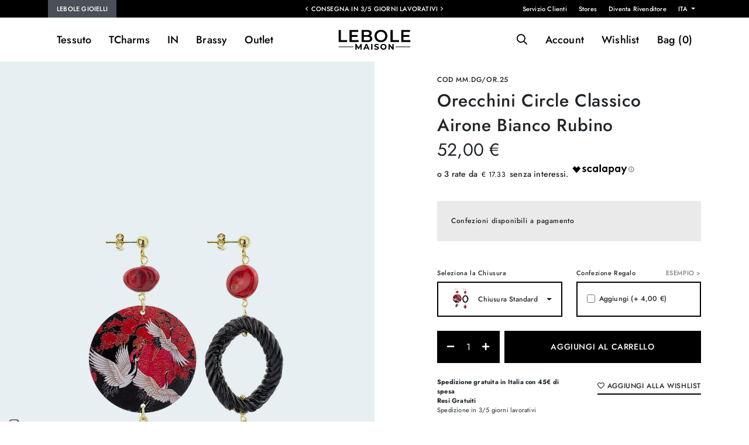

--- FILE ---
content_type: text/html; charset=UTF-8
request_url: https://www.lebolemaison.it/it/lebole-gioielli/in/mix--match/orecchini-circle-classico-airone-bianco-rubino.html
body_size: 16621
content:
<!doctype html>
<html lang="it">
  <head> 
    <meta charset="utf-8">
	<meta http-equiv="X-UA-Compatible" content="IE=edge,chrome=1">
	<base href="https://www.lebolemaison.it/it/" /><!--[if IE]></base><![endif]-->  


  <meta name="keywords" content="" />
			<meta name="robots" content="noodp,index,follow" />
	
	<meta name='revisit-after' content='1 days' />
	<base href="https://www.lebolemaison.it/" />
	<!--[if IE]></base><![endif]-->

	<title>Orecchini Circle Classico Airone Bianco Rubino | Lebole Maison</title>
	<meta name="description" content="Collezione Mix & Match - Lebole Gioielli: 
p.p1 {margin: 0.0px 0.0px 0.0px 0.0px; font: 13.0px Helvetica; color: #323333; -webkit-text-stroke: #323333}
span.s1..." />

	<!-- CANONICAL, PAGE, ALTERNATE -->
			<link rel="canonical" href="https://www.lebolemaison.it/it/lebole-gioielli/orecchini-circle-classico-airone-bianco-rubino.html" />
			
	

	
		<script> 
		window.dataLayer = window.dataLayer || [];
function gtag() {
        dataLayer.push(arguments);
    }
    // Default consent mode is "denied" for both ads and analytics as well as the optional types, but delay for 2 seconds until the Cookie Solution is loaded
    gtag("consent", "default", {
        ad_storage: "denied",
        analytics_storage: "denied",
        wait_for_update: 500 // milliseconds
    });
    // Improve ad click measurement quality (optional)
    gtag('set', 'url_passthrough', true);
    // Further redact your ads data (optional)
    gtag("set", "ads_data_redaction", true);
	
		






dataLayer.push({"ecommerce":null});dataLayer.push({"event":"view_item","ecommerce":{"items":[{"item_id":7539,"item_name":"Orecchini Circle Classico Airone Bianco Rubino","affiliation":"Lebole Maison","coupon":"","currency":"EUR","discount":"","index":"","item_brand":"Lebole Maison","item_category":"","item_category2":"","item_variant":"","item_list_name":"","item_list_id":"","price":"52.00","quantity":1,"item_dimension_1":""}],"detail":{"products":[{"id":7539,"name":"Orecchini Circle Classico Airone Bianco Rubino","brand":"Lebole Maison","category":"","variant":"","quantity":1,"dimension1":"","price":"52.00"}]}}});			</script> 

				<!-- Google Tag Manager -->
		<script>(function(w,d,s,l,i){w[l]=w[l]||[];w[l].push({'gtm.start':
		new Date().getTime(),event:'gtm.js'});var f=d.getElementsByTagName(s)[0],
		j=d.createElement(s),dl=l!='dataLayer'?'&l='+l:'';j.async=true;j.src=
		'https://www.googletagmanager.com/gtm.js?id='+i+dl;f.parentNode.insertBefore(j,f);
		})(window,document,'script','dataLayer','GTM-KVTVWTT');</script>
		<!-- End Google Tag Manager -->
	


	 

<meta name="viewport" content="width=device-width, initial-scale=1.0, maximum-scale=1.0, user-scalable=no">
<link rel='shortcut icon' type='image/x-icon' href='/favicon.ico' />
 
<link href="../assets/styles/fonts.css" rel="stylesheet"> 

  
   
  
<link rel="stylesheet" href="../assets/styles/bootstrap.css"> 
<link rel="stylesheet" as="style" href="../assets/fonts/fontawesome/css/all.css" "> 
<link rel="stylesheet" href="../assets/styles/owl.carousel.css">
<link rel="stylesheet" href="../assets/styles/owl.theme.css"> 
<link rel="stylesheet" href="../assets/styles/fancySelect.css">
 
<link rel="stylesheet" as="style" href="../assets/styles/jquery.fancybox.min.css"  > 
<link  rel="stylesheet" as="style" href="../assets/styles/animate.css"  >   
<link  rel="stylesheet" as="style" href="../assets/styles/flatpickr.min.css"  />  


<link rel="stylesheet" href="../assets/styles/component.css">   

  

<link rel="stylesheet" type="text/css" href="../assets/styles/icheck/minimal/custom.css"/>  

<link rel="stylesheet" href="../assets/styles/custom.css?v=1.15">  
<link rel="stylesheet" href="../assets/styles/responsive.css?v=1.12"> 
 

  <script type="application/ld+json">
  {"@context":"http:\/\/schema.org","@type":"Organization","name":"Lebole Maison","url":"https:\/\/www.lebolemaison.it\/","alternateName":"UNIVERSO LEBOLE","email":"contatti@lebolemaison.it","telephone":"+39 0575 1654464","description":"UNIVERSO LEBOLE: Lebole Gioielli, una storia fatta d\u2019ispirazione, passione e tradizione.","sameAs":["https:\/\/www.facebook.com\/lebolemaison","https:\/\/www.instagram.com\/lebolemaison"],"logo":"https:\/\/www.lebolemaison.it\/assets\/images\/logo-lebole-maison-640.jpg","address":[{"@type":"PostalAddress","streetAddress":"Via Margaritone","postOfficeBoxNumber":"27","addressLocality":"Arezzo","addressRegion":"IT","postalCode":"52100","addressCountry":"Italy"}],"contactPoint":[{"@type":"ContactPoint","email":"contatti@lebolemaison.it","telephone":"+39 0575 1654464","contactType":"customer service"}]}
  </script>
  <script type="application/ld+json">
  {"@context":"http:\/\/schema.org","@type":"WebSite","name":"Lebole Maison","url":"https:\/\/www.lebolemaison.it\/","description":"UNIVERSO LEBOLE: Lebole Gioielli, una storia fatta d\u2019ispirazione, passione e tradizione.","inLanguage":"it","potentialAction":[{"@type":"SearchAction","target":{"@type":"EntryPoint","urlTemplate":"https:\/\/www.lebolemaison.it\/it\/search?q={search_term_string}"},"query-input":"required name=search_term_string"}]}
  </script>

  <script type="application/ld+json">
  {"@context":"http:\/\/schema.org","@type":"Product","name":"Orecchini Circle Classico Airone Bianco Rubino","description":"\np.p1 {margin: 0.0px 0.0px 0.0px 0.0px; font: 13.0px Helvetica; color: #323333; -webkit-text-stroke: #323333}\nspan.s1 {font-kerning: none}\n\nOrecchini&nbsp;composti&nbsp;da...","sku":7539,"brand":{"@type":"Brand","name":"Lebole Maison"},"offers":{"@type":"Offer","url":"https:\/\/www.lebolemaison.it\/it\/lebole-gioielli\/orecchini-circle-classico-airone-bianco-rubino.html","priceCurrency":"EUR","price":"52.00","@itemCondition":"https:\/\/schema.org\/NewCondition","@availability":"http:\/\/schema.org\/InStock","seller":{"@type":"Organization","name":"Lebole Maison"}}}
  </script>
    <script type="application/ld+json">
    {"@context":"http:\/\/schema.org","@type":"BreadcrumbList","itemListElement":[{"@type":"ListItem","position":1,"item":{"@id":"https:\/\/www.lebolemaison.it\/it\/lebole-gioielli.html","name":"Lebole Gioielli"}},{"@type":"ListItem","position":2,"item":{"@id":"https:\/\/www.lebolemaison.it\/it\/lebole-gioielli\/in.html","name":"In"}},{"@type":"ListItem","position":3,"item":{"@id":"https:\/\/www.lebolemaison.it\/it\/lebole-gioielli\/in\/mix--match.html","name":"Mix & Match"}},{"@type":"ListItem","position":4,"item":{"name":"Orecchini Circle Classico Airone Bianco Rubino"}}]}
    </script>

<!-- FACEBOOK e LINKEDIN -->
<meta property="og:site_name" content="Lebole Maison" />
<meta property="og:locale" content="it" />
<meta property="og:title" content="Orecchini Circle Classico Airone Bianco Rubino" />
<meta property="og:type" content="og:product" />
<meta property="og:url" content="https://www.lebolemaison.it/it/lebole-gioielli/orecchini-circle-classico-airone-bianco-rubino.html" />
<meta property="og:description" content="\np.p1 {margin: 0.0px 0.0px 0.0px 0.0px; font: 13.0px Helvetica; color: #323333; -webkit-text-stroke: #323333}\nspan.s1 {font-kerning: none}\n\nOrecchini&nbsp;composti&nbsp;da..." />



<meta property="product:plural_title"      content="Orecchini Circle Classico Airone Bianco Rubino" />
<meta property="product:price:amount"      content="52.00"/>
<meta property="product:price:currency"    content="EUR"/>
<!-- TWITTER -->
<meta name="twitter:card" content="summary">
<meta name="twitter:site" content="Lebole Maison">
<meta name="twitter:title" content="Orecchini Circle Classico Airone Bianco Rubino">
<meta name="twitter:description" content="\np.p1 {margin: 0.0px 0.0px 0.0px 0.0px; font: 13.0px Helvetica; color: #323333; -webkit-text-stroke: #323333}\nspan.s1 {font-kerning: none}\n\nOrecchini&nbsp;composti&nbsp;da...">
<meta name="twitter:creator" content="Lebole Maison">



    
             <!-- Start of Clerk.io E-commerce Personalisation tool - www.clerk.io -->
     <script type="text/javascript">
        (function(w,d){
          var e=d.createElement('script');e.type='text/javascript';e.async=true;
          e.src=(d.location.protocol=='https:'?'https':'http')+'://cdn.clerk.io/clerk.js';
          var s=d.getElementsByTagName('script')[0];s.parentNode.insertBefore(e,s);
          w.__clerk_q=w.__clerk_q||[];w.Clerk=w.Clerk||function(){w.__clerk_q.push(arguments)};
        })(window,document);
    
        Clerk('config', {
          key: 'Z0pF97TTuyqE8cCd4xBpFeSMT33pZlAB',
          templateFormatters: {
                        //form_key: function() {
                        //    return 'KxqntkkleZPhRydg';
                        //},
                        price_in_currency: function(price) {
                            price = Math.round(price * 100) / 100;
                            var price_converted = Math.round((price * 1) * 100) / 100;
                            var retVal = "\u20ac" + ' ' + price_converted.toFixed(2).toString();
    
                            return retVal;
                        }
                    }
        });
      </script>
<meta name="facebook-domain-verification" content="n1a1ro36rs6omm3qhgn2n0zz8adkyg" /> 
  </head>
  <body class="prod-detail-body  "> 

	
  <div class="page-wrapper prod-detail-page   mp-pusher" id="mp-pusher">
  
 
  



	  <header class="sticky-top">
	  <div class="container-fluid pre-header-container bg-dark text-light">
			<div class="container">
				<div class="row justify-content-between">
				<div class="d-none d-lg-block col">
				<ul class="main-site-switch">
					 
					<li class="active"><a href="https://www.lebolemaison.it/it/">
					Lebole Gioielli					</a>
					</li> 
									</ul>
				</div>

				<div class=" col-lg-4 col px-0 text-center">
 
				
					 
						<div class="header-msg-container default-carousel owl-carousel"  data-items="1" data-nav="0" data-dots="0" data-items-mobile="1" 
						data-loop="1" data-autoplay="1">
																		<div class="header-msg">Consegna in 3/5 giorni lavorativi</div> 
																		<div class="header-msg">Confezioni disponibili a pagamento</div> 
																		<div class="header-msg">Spedizione Gratuita in Italia con 45€ di spesa</div> 
																		<div class="header-msg">Reso Gratuito in Italia</div> 
												</div>
					 
  
				</div>
				<div class="col text-right d-none d-lg-block"> 
							<ul class="d-flex flex-row  justify-content-end pre-header-menu">
								<li><a href="contatti/">Servizio Clienti</a></li>
								<li><a href="stores/">Stores</a></li>
								<li><a href="diventa-rivenditore/">Diventa Rivenditore</a></li>
								<li>
								<div class="dropdown">
													<a class="  dropdown-toggle" href="#" role="button" id="dropdownMenuLink" data-bs-toggle="dropdown" aria-expanded="false">
													ITA													</a> 
													<ul class="dropdown-menu dropdown-menu-dark" >
														<li><a class="dropdown-item  active" href="https://www.lebolemaison.it/it/">ITA</a></li>
														 <li><a class="dropdown-item  " href="https://www.lebolemaison.it/en/">ENG</a></li>  
													</ul>
											</div> 
								</li>
							</ul>
				 
				</div>
				</div>
			</div>
  	</div>
	
	  <div class="container-fluid p-0 header-container  ">
		<div class="container">
			<div class="row justify-content-between align-items-center">

					<div class="col col-lg-4">
							
<nav id="main-menu" class="d-xl-block d-lg-block d-md-none d-sm-none d-none"> 
		<ul class="d-flex flex-row  justify-content-start ">

		
				<li class="level0 parent mega has-bg first">
			<a href="lebole-gioielli/tessuto.html">Tessuto</a>
				<ul class="mega-menu">
				<div class="container-fluid">	
				<div class="container nopadding">
					<div class="row">
					 	
					<li class="level1 col-2">
											<h5>Collezioni</h5>
											<ul class="mega-item">
											 
													<li class="level2"><a href="lebole-gioielli/tessuto/botton-clip.html"
																										 data-banner="../images/categoriaalbero/570x570/CLIPS-KJ.AMO-BLU-LATO.jpg"
													  >Botton Clip</a></li>	 
											 
													<li class="level2"><a href="lebole-gioielli/tessuto/mizuhiki.html"
																										 data-banner="../images/categoriaalbero/570x570/MZ.Q-P-PERLA.jpg"
													  >Mizuhiki</a></li>	 
											 
													<li class="level2"><a href="lebole-gioielli/tessuto/enso.html"
																										 data-banner="../images/categoriaalbero/570x570/EN_MT_RUBINO_SITO.jpg"
													  >Ensō</a></li>	 
											 
													<li class="level2"><a href="lebole-gioielli/tessuto/kanji.html"
																										 data-banner="../images/categoriaalbero/570x570/KJ_S_FOR_VERDE_GIADA.jpg"
													  >Kanji</a></li>	 
											 
													<li class="level2"><a href="lebole-gioielli/tessuto/koi--fuj-san.html"
																										 data-banner="../images/categoriaalbero/570x570/KF_PS_AZZURRO.jpg"
													  >Koi & Fuj-San</a></li>	 
											 
													<li class="level2"><a href="lebole-gioielli/tessuto/san-xing.html"
																										 data-banner="../images/categoriaalbero/570x570/SXM_S_FU_PERLA.jpg"
													  >San Xing</a></li>	 
											 
													<li class="level2"><a href="lebole-gioielli/tessuto/fujiyama.html"
																										 data-banner="../images/categoriaalbero/570x570/VL.3_MI_FUXIA.jpg"
													  >Fujiyama</a></li>	 
											 
													<li class="level2"><a href="lebole-gioielli/tessuto/koi.html"
																										 data-banner="../images/categoriaalbero/570x570/KI_S_GRIGIO.jpg"
													  >Koi</a></li>	 
											

																						</ul>
					</li>
					
					 	
					<li class="level1 col-2">
											<h5>Categorie</h5>
											<ul class="mega-item">
																						<li class="level2">
												<a href="lebole-gioielli/tessuto/orecchini.html">Orecchini</a>
											</li>	
																						<li class="level2">
												<a href="lebole-gioielli/tessuto/collane.html">Collane</a>
											</li>	
																						<li class="level2">
												<a href="lebole-gioielli/tessuto/bracciali.html">Bracciali</a>
											</li>	
																						<li class="level2">
												<a href="lebole-gioielli/tessuto/anelli.html">Anelli</a>
											</li>	
																						<li class="level2">
												<a href="lebole-gioielli/tessuto/gift-card.html">Gift card</a>
											</li>	
																						<li class="level2">
												<a href="lebole-gioielli/tessuto/chiusure.html">Chiusure</a>
											</li>	
																						<li class="level2">
												<a href="lebole-gioielli/tessuto/confezioni.html">Confezioni</a>
											</li>	
											 
											</ul>
					</li>
										 	
					<li class="level1 col-2">
											<h5>Occasioni</h5>
											<ul class="mega-item">
																						<li class="level2">
												<a href="lebole-gioielli/tessuto/idee-regalo.html">Idee Regalo</a>
											</li>	
																						<li class="level2">
												<a href="lebole-gioielli/tessuto/novita.html">Novità</a>
											</li>	
																						<li class="level2">
												<a href="lebole-gioielli/tessuto/per-la-mamma.html">Per la Mamma</a>
											</li>	
																						<li class="level2">
												<a href="lebole-gioielli/tessuto/per-unamica.html">Per un'Amica</a>
											</li>	
																						<li class="level2">
												<a href="lebole-gioielli/tessuto/per-il-tuo-amore.html">Per il tuo Amore</a>
											</li>	
											  
											</ul>
					</li>
										<div class="col-4 ms-auto">
						<div class="square-container">
						<img alt="banner" class="img-fluid multiply banner" src="../images/categoriaalbero/570x570/menu_tessuto.jpg" style=""> 
						</div>
					</div>
					</div>
					<div class="row bottom-link mt-3">
						<div class="col p-0">
							<a href="lebole-gioielli/tessuto/collezioni.html">Tutte le Collezioni ></a>
						</div>
					</div>
				</div>
				</div>
				</ul>
				<div class="layer-menu"></div>
			</li>


 			<li class="level0 parent mega has-bg first">
			<a href="lebole-gioielli/tcharms.html">TCharms</a>
				<ul class="mega-menu">
				<div class="container-fluid">	
				<div class="container nopadding">
					<div class="row">
					 	
					<li class="level1 col-2">
											<h5>Collezioni</h5>
											<ul class="mega-item">
											 
													<li class="level2"><a href="lebole-gioielli/tcharms/crea-la-tua-collana.html"
																										 data-banner="../images/categoriaalbero/570x570/KO.K_ROSA.SF.jpg"
													  >Crea la tua collana</a></li>	 
											 
													<li class="level2"><a href="lebole-gioielli/tcharms/crea-il-tuo-bracciale.html"
																										 data-banner="../images/categoriaalbero/570x570/V7A0102.jpg"
													  >Crea il tuo bracciale</a></li>	 
											 
													<li class="level2"><a href="lebole-gioielli/tcharms/crea-la-tua-coppia-di-orecchini.html"
																										 data-banner="../images/categoriaalbero/570x570/HOOP_2KOI_BLU.jpg"
													  >Crea la tua coppia di orecchini</a></li>	 
											 
													<li class="level2"><a href="lebole-gioielli/tcharms/kimono-e-luce.html"
																										 data-banner="../images/categoriaalbero/570x570/BA_KO_PERLA_625.jpg"
													  >Kimono e Luce</a></li>	 
											 
													<li class="level2"><a href="lebole-gioielli/tcharms/mito-e-torii.html"
																										 data-banner="../images/categoriaalbero/570x570/HOOP_MT_RUBINO.jpg"
													  >Mito e Torii</a></li>	 
											 
													<li class="level2"><a href="lebole-gioielli/tcharms/ventaglio-e-lanterna.html"
																										 data-banner="../images/categoriaalbero/570x570/VO.OR_AZZURRO.jpg"
													  >Ventaglio e Lanterna</a></li>	 
											 
													<li class="level2"><a href="lebole-gioielli/tcharms/dama-e-corona.html"
																										 data-banner="../images/categoriaalbero/570x570/HOOP_DS_LILLA.jpg"
													  >Dama e Corona</a></li>	 
											 
													<li class="level2"><a href="lebole-gioielli/tcharms/kanji.html"
																										 data-banner="../images/categoriaalbero/570x570/CP_K_FOR_VERDE.jpg"
													  >Kanji</a></li>	 
											

																						</ul>
					</li>
					
					 	
					<li class="level1 col-2">
											<h5>Categorie</h5>
											<ul class="mega-item">
																						<li class="level2">
												<a href="lebole-gioielli/tcharms/orecchini.html">Orecchini</a>
											</li>	
																						<li class="level2">
												<a href="lebole-gioielli/tcharms/collane.html">Collane</a>
											</li>	
																						<li class="level2">
												<a href="lebole-gioielli/tcharms/bracciali.html">Bracciali</a>
											</li>	
																						<li class="level2">
												<a href="lebole-gioielli/tcharms/anelli.html">Anelli</a>
											</li>	
																						<li class="level2">
												<a href="lebole-gioielli/tcharms/charms.html">Charms</a>
											</li>	
																						<li class="level2">
												<a href="lebole-gioielli/tcharms/catene-per-occhiali.html">Catene per occhiali</a>
											</li>	
																						<li class="level2">
												<a href="lebole-gioielli/tcharms/confezioni.html">Confezioni</a>
											</li>	
											 
											</ul>
					</li>
										 	
					<li class="level1 col-2">
											<h5>Occasioni</h5>
											<ul class="mega-item">
																						<li class="level2">
												<a href="lebole-gioielli/tcharms/idee-regalo.html">Idee Regalo</a>
											</li>	
																						<li class="level2">
												<a href="lebole-gioielli/tcharms/novita.html">Novità</a>
											</li>	
																						<li class="level2">
												<a href="lebole-gioielli/tcharms/per-la-mamma.html">Per la Mamma</a>
											</li>	
																						<li class="level2">
												<a href="lebole-gioielli/tcharms/per-unamica.html">Per un'Amica</a>
											</li>	
																						<li class="level2">
												<a href="lebole-gioielli/tcharms/per-il-tuo-amore.html">Per il tuo Amore</a>
											</li>	
											  
											</ul>
					</li>
										<div class="col-4 ms-auto">
						<div class="square-container">
						<img alt="banner" class="img-fluid multiply banner" src="../images/categoriaalbero/570x570/menu_tcharms.jpg" style=""> 
						</div>
					</div>
					</div>
					<div class="row bottom-link mt-3">
						<div class="col p-0">
							<a href="lebole-gioielli/tcharms/collezioni.html">Tutte le Collezioni ></a>
						</div>
					</div>
				</div>
				</div>
				</ul>
				<div class="layer-menu"></div>
			</li>


 			<li class="level0 parent mega has-bg first">
			<a href="lebole-gioielli/in.html">IN</a>
				<ul class="mega-menu">
				<div class="container-fluid">	
				<div class="container nopadding">
					<div class="row">
					 	
					<li class="level1 col-2">
											<h5>Collezioni</h5>
											<ul class="mega-item">
											 
													<li class="level2"><a href="lebole-gioielli/in/the-tasselled-circle.html"
																										 data-banner="../images/categoriaalbero/570x570/DT_P_OR.27.jpg"
													  >The Tasselled Circle</a></li>	 
											 
													<li class="level2"><a href="lebole-gioielli/in/the-colorful-circle.html"
																										 data-banner="../images/categoriaalbero/570x570/D3_G_OR_13.jpg"
													  >The Colorful Circle</a></li>	 
											 
													<li class="level2"><a href="lebole-gioielli/in/the-circle-mix--color.html"
																										 data-banner="../images/categoriaalbero/570x570/D_XP_OR_19.jpg"
													  >The Circle Mix & Color</a></li>	 
											 
													<li class="level2"><a href="lebole-gioielli/in/mix--match.html"
																										 data-banner="../images/categoriaalbero/570x570/MM_DG_OR_56_1.jpg"
													  >Mix & Match</a></li>	 
											 
													<li class="level2"><a href="lebole-gioielli/in/metal-texture.html"
																										 data-banner="../images/categoriaalbero/570x570/MT_DG_OR_05.jpg"
													  >Metal Texture</a></li>	 
											 
													<li class="level2"><a href="lebole-gioielli/in/the-circle-big.html"
																										 data-banner="../images/categoriaalbero/570x570/D_OR_336_AZZURRO.jpg"
													  >The Circle Big</a></li>	 
											 
													<li class="level2"><a href="lebole-gioielli/in/the-circle-small.html"
																										 data-banner="../images/categoriaalbero/570x570/D_P_OR_161_RUBINO.jpg"
													  >The Circle Small</a></li>	 
											 
													<li class="level2"><a href="lebole-gioielli/in/the-circle-special.html"
																										 data-banner="../images/categoriaalbero/570x570/DS_G_32_1.jpg"
													  >The Circle Special</a></li>	 
											

																						</ul>
					</li>
					
					 	
					<li class="level1 col-2">
											<h5>Categorie</h5>
											<ul class="mega-item">
																						<li class="level2">
												<a href="lebole-gioielli/in/orecchini.html">Orecchini</a>
											</li>	
																						<li class="level2">
												<a href="lebole-gioielli/in/collane.html">Collane</a>
											</li>	
																						<li class="level2">
												<a href="lebole-gioielli/in/bracciali.html">Bracciali</a>
											</li>	
																						<li class="level2">
												<a href="lebole-gioielli/in/gift-card.html">Gift card</a>
											</li>	
																						<li class="level2">
												<a href="lebole-gioielli/in/chiusure.html">Chiusure</a>
											</li>	
																						<li class="level2">
												<a href="lebole-gioielli/in/catene-per-occhiali.html">Catene per occhiali</a>
											</li>	
																						<li class="level2">
												<a href="lebole-gioielli/in/confezioni.html">Confezioni</a>
											</li>	
											 
											</ul>
					</li>
										 	
					<li class="level1 col-2">
											<h5>Occasioni</h5>
											<ul class="mega-item">
																						<li class="level2">
												<a href="lebole-gioielli/in/idee-regalo.html">Idee Regalo</a>
											</li>	
																						<li class="level2">
												<a href="lebole-gioielli/in/novita.html">Novità</a>
											</li>	
																						<li class="level2">
												<a href="lebole-gioielli/in/per-gli-amanti-dei-gatti.html">Per gli amanti dei gatti</a>
											</li>	
											  
											</ul>
					</li>
										<div class="col-4 ms-auto">
						<div class="square-container">
						<img alt="banner" class="img-fluid multiply banner" src="../images/categoriaalbero/570x570/menu_in.jpg" style=""> 
						</div>
					</div>
					</div>
					<div class="row bottom-link mt-3">
						<div class="col p-0">
							<a href="lebole-gioielli/in/collezioni.html">Tutte le Collezioni ></a>
						</div>
					</div>
				</div>
				</div>
				</ul>
				<div class="layer-menu"></div>
			</li>


 			<li class="level0 parent mega has-bg first">
			<a href="lebole-gioielli/brassy.html">Brassy</a>
				<ul class="mega-menu">
				<div class="container-fluid">	
				<div class="container nopadding">
					<div class="row">
					 	
					<li class="level1 col-2">
											<h5>Collezioni</h5>
											<ul class="mega-item">
											 
													<li class="level2"><a href="lebole-gioielli/brassy/mizuhiki.html"
																										 data-banner="../images/categoriaalbero/570x570/MZK_OR_20.jpg"
													  >Mizuhiki</a></li>	 
											 
													<li class="level2"><a href="lebole-gioielli/brassy/kanji.html"
																										 data-banner="../images/categoriaalbero/570x570/KIN_01_AMO_VIOLA.jpg"
													  >Kanji</a></li>	 
											 
													<li class="level2"><a href="lebole-gioielli/brassy/koi-e-fuj-san.html"
																										 data-banner="../images/categoriaalbero/570x570/KN_06_P_PERLA.jpg"
													  >Koi e Fuj-San</a></li>	 
											 
													<li class="level2"><a href="lebole-gioielli/brassy/kimono.html"
																										 data-banner="../images/categoriaalbero/570x570/KIN_03_KO_PERLA.png"
													  >Kimono</a></li>	 
											 
													<li class="level2"><a href="lebole-gioielli/brassy/mito.html"
																										 data-banner="../images/categoriaalbero/570x570/KN_03.R_G_NERO.jpg"
													  >Mito</a></li>	 
											 
													<li class="level2"><a href="lebole-gioielli/brassy/potiche.html"
																										 data-banner="../images/categoriaalbero/570x570/KN_02_G_V_GIADA.jpg"
													  >Potiche</a></li>	 
											 
													<li class="level2"><a href="lebole-gioielli/brassy/san-xing.html"
																										 data-banner="../images/categoriaalbero/570x570/KN_04_SH_G_VOLIVA.jpg"
													  >San Xing</a></li>	 
											 
													<li class="level2"><a href="lebole-gioielli/brassy/fortune-palm-tree.html"
																										 data-banner="../images/categoriaalbero/570x570/CR_KN.PALMA_VERDE.jpg"
													  >Fortune Palm Tree</a></li>	 
											

																						</ul>
					</li>
					
					 	
					<li class="level1 col-2">
											<h5>Categorie</h5>
											<ul class="mega-item">
																						<li class="level2">
												<a href="lebole-gioielli/brassy/orecchini.html">Orecchini</a>
											</li>	
																						<li class="level2">
												<a href="lebole-gioielli/brassy/collane.html">Collane</a>
											</li>	
																						<li class="level2">
												<a href="lebole-gioielli/brassy/bracciali.html">Bracciali</a>
											</li>	
																						<li class="level2">
												<a href="lebole-gioielli/brassy/gift-card.html">Gift card</a>
											</li>	
																						<li class="level2">
												<a href="lebole-gioielli/brassy/chiusure.html">Chiusure</a>
											</li>	
																						<li class="level2">
												<a href="lebole-gioielli/brassy/confezioni.html">Confezioni</a>
											</li>	
											 
											</ul>
					</li>
										 	
					<li class="level1 col-2">
											<h5>Occasioni</h5>
											<ul class="mega-item">
																						<li class="level2">
												<a href="lebole-gioielli/brassy/idee-regalo.html">Idee Regalo</a>
											</li>	
																						<li class="level2">
												<a href="lebole-gioielli/brassy/novita.html">Novità</a>
											</li>	
																						<li class="level2">
												<a href="lebole-gioielli/brassy/per-la-mamma.html">Per la Mamma</a>
											</li>	
																						<li class="level2">
												<a href="lebole-gioielli/brassy/per-unamica.html">Per un'Amica</a>
											</li>	
											  
											</ul>
					</li>
										<div class="col-4 ms-auto">
						<div class="square-container">
						<img alt="banner" class="img-fluid multiply banner" src="../images/categoriaalbero/570x570/menu_brassy.jpg" style=""> 
						</div>
					</div>
					</div>
					<div class="row bottom-link mt-3">
						<div class="col p-0">
							<a href="lebole-gioielli/brassy/collezioni.html">Tutte le Collezioni ></a>
						</div>
					</div>
				</div>
				</div>
				</ul>
				<div class="layer-menu"></div>
			</li>


 			<li class="level0 parent mega has-bg first">
			<a href="lebole-gioielli/outlet.html">Outlet</a>
				<ul class="mega-menu">
				<div class="container-fluid">	
				<div class="container nopadding">
					<div class="row">
					 	
					<li class="level1 col-2">
											<h5>Collezioni</h5>
											<ul class="mega-item">
											 
													<li class="level2"><a href="lebole-gioielli/outlet/kimono.html"
																										 data-banner="../images/categoriaalbero/570x570/KS_CC_NERO.jpg"
													  >Kimono</a></li>	 
											 
													<li class="level2"><a href="lebole-gioielli/outlet/the-circle-big.html"
																										 data-banner="../images/categoriaalbero/570x570/D_OR.152_NERO-FRONTE.PNG"
													  >The Circle Big</a></li>	 
											 
													<li class="level2"><a href="lebole-gioielli/outlet/fujiyama.html"
																										 data-banner="../images/categoriaalbero/570x570/VL_CC_NERO3.jpg"
													  >Fujiyama</a></li>	 
											 
													<li class="level2"><a href="lebole-gioielli/outlet/the-circle-small.html"
																										 data-banner="../images/categoriaalbero/570x570/D_P_OR.07_R.SFUM-FRONTE.PNG"
													  >The Circle Small</a></li>	 
											 
													<li class="level2"><a href="lebole-gioielli/outlet/kaguya.html"
																										 data-banner="../images/categoriaalbero/570x570/K_NS_PERLA.jpg"
													  >Kaguya</a></li>	 
											 
													<li class="level2"><a href="lebole-gioielli/outlet/metal-texture.html"
																										 data-banner="../images/categoriaalbero/570x570/MTS.DG_OR_07.jpg"
													  >Metal Texture</a></li>	 
											 
													<li class="level2"><a href="lebole-gioielli/outlet/tan-mono.html"
																										 data-banner="../images/categoriaalbero/570x570/TM_TR_BLU1 3.jpg"
													  >Tan Mono</a></li>	 
											 
													<li class="level2"><a href="lebole-gioielli/outlet/the-shape.html"
																										 data-banner="../images/categoriaalbero/570x570/TS_BRP_13.jpg"
													  >The Shape</a></li>	 
											

																						</ul>
					</li>
					
					 	
					<li class="level1 col-2">
											<h5>Categorie</h5>
											<ul class="mega-item">
																						<li class="level2">
												<a href="lebole-gioielli/outlet/orecchini.html">Orecchini</a>
											</li>	
																						<li class="level2">
												<a href="lebole-gioielli/outlet/collane.html">Collane</a>
											</li>	
																						<li class="level2">
												<a href="lebole-gioielli/outlet/bracciali.html">Bracciali</a>
											</li>	
																						<li class="level2">
												<a href="lebole-gioielli/outlet/gift-card.html">Gift card</a>
											</li>	
																						<li class="level2">
												<a href="lebole-gioielli/outlet/chiusure.html">Chiusure</a>
											</li>	
																						<li class="level2">
												<a href="lebole-gioielli/outlet/catene-per-occhiali.html">Catene per occhiali</a>
											</li>	
																						<li class="level2">
												<a href="lebole-gioielli/outlet/confezioni.html">Confezioni</a>
											</li>	
											 
											</ul>
					</li>
										 	
					<li class="level1 col-2">
											<h5>Occasioni</h5>
											<ul class="mega-item">
																						<li class="level2">
												<a href="lebole-gioielli/outlet/idee-regalo.html">Idee Regalo</a>
											</li>	
																						<li class="level2">
												<a href="lebole-gioielli/outlet/novita.html">Novità</a>
											</li>	
											  
											</ul>
					</li>
										<div class="col-4 ms-auto">
						<div class="square-container">
						<img alt="banner" class="img-fluid multiply banner" src="../images/categoriaalbero/570x570/menu_outlet.jpg" style=""> 
						</div>
					</div>
					</div>
					<div class="row bottom-link mt-3">
						<div class="col p-0">
							<a href="lebole-gioielli/outlet/collezioni.html">Tutte le Collezioni ></a>
						</div>
					</div>
				</div>
				</div>
				</ul>
				<div class="layer-menu"></div>
			</li>


 

		 

		</ul> 
</nav>
 	 			
			  <a href="javascript:;" id="trigger" class="menu-trigger d-inline-block d-lg-none">
			  <i class="far fa-bars"></i>
				</a>


	<a href="javascript:;" class="search-toggle d-inline-block d-lg-none search-button"> <i class="far fa-search    "></i> </a>

					</div>

					<div class="col col-lg-4 text-center px-0 px-lg-3">
						<a id="logo" href="https://www.lebolemaison.it/it" title="Lebole Maison" alt="Lebole Maison">
							<img src="../assets/images/logo.svg" width="140" height="52" alt="Lebole Maison" />
						</a> 
					</div>

					<div class="col col-lg-4 text-right">
						
<nav id="user-menu"  >
	<ul class="d-flex flex-row  justify-content-end ">
	<li class="header-search">
	<a href="javascript:;" class="search-toggle d-none d-lg-inline-block search-button"> <i class="far fa-search    "></i> </a>
					 

<div id="search">
<div class="search-area container">
	<form action="search" method="get" class="row">
 <div class="form-group col-12 col-md-6">
	<div class="input-group  ">
		<button class="button btn" type="submit"> <i class="far fa-search    "></i></button>

	  <input id="livesearchInput" type="text" class="form-control search-input-live" placeholder="Cerca Nelle Collezioni..." name="q" aria-label="Search">
	  </div>
	  </div>
	</form>
</div>
</div> 

 
	</li>
					<li class="item account-header d-none d-lg-inline-block">
						<a href="https://www.lebolemaison.it/it/my-account/" title="" id="user-button">
						  Account 
					</a>  
</li>
					
					<li class="item whishlist-header ">
						<a href="https://www.lebolemaison.it/it/wishlist/" class="position-relative" id="wishlist-button">
						<span class="d-none d-lg-inline-block">Wishlist</span>
							<span class="d-inline-block d-lg-none"><i class="far  fa-heart"></i></span>
							<span class="position-absolute  translate-middle  bg-danger   rounded-circle d-none d-lg-inline-block 
							hidden "></span>
					</a>
</li>


					<li class="item addto-top">
						<div class="cart-header">
							<a href="https://www.lebolemaison.it/it/cart/" class="cart-icon slide-column-trigger" data-column-id = "main-cart-container">
							<span class="d-none d-lg-inline-block"> Bag (<span id="cart-count" class="counter-number">0</span>)
							</span>
							<span class="d-inline-block d-lg-none"><i class="far fa-shopping-bag"></i></span>
							</a>
							
							<div class="slide-column-wrapper" id="main-cart-container">    

    <div id="header-cart" class="slide-column-container h-100 container-fluid"> 
      
        <div class="row h-100 flex-column flex-wrap">
            <div class="slide-column-header d-flex  col-12 align-items-center">
                <h3 class="text-sm p-3">Carrello</h3>
                <a class="close close-slide-column ms-auto btn btn-primary"  href="javascript:;" title="Chiudi">
				<img src="https://www.lebolemaison.it/assets/images/close-icon.svg" alt="Carrello">
                </a>
            </div>
			<div class="slide-column-body  col overflow-auto">

             


                                    <div class="empty-state d-flex h-100 align-items-center justify-content-center   flex-column">
                        <i class="fal fa-shopping-bag"></i>
                            <span>Non hai articoli nella Shopping Bag.</span></div>
                     			</div>


                    </div>
     
	 


    </div>
            
    <div class="slide-column-overlay" style="display:none;" ></div> 
    </div>
 
</li>
</ul>
</nav>
				 
		 


				 </div>

			</div>
		</div>

	  </div>
	  </header>
	  
	  
 
				<!-- mp-menu -->
				<nav id="mp-menu" class="mp-menu">
					<div class="mp-level">
					
					<div class="mobi-menu-header">	

								<ul class="main-site-switch">
								 
								<li class="active"><a href="https://www.lebolemaison.it/it/">
								Lebole Gioielli								</a>
								</li> 
															</ul>
							
							<div class="mp-menu-close d-xl-none d-lg-none d-md-block d-sm-block d-block"><i class="far fa-times"></i></div><!-- /mp-menu -->
						</div>

						
					<div class="mobi-menu-body">	
						<ul>

						 

							<li class="level0 home-level0">
								<a href="https://www.lebolemaison.it/it/">
								<i class="fas fa-home-alt"></i> Home Lebole Gioielli 
								</a>
							</li>
												
				<li class="level0 main-level0">
			<a class="icon icon-display" href="lebole-gioielli/tessuto.html">Tessuto</a>
								<div class="mp-level">
									<a class="mp-back icon icon-arrow-right" href="javascript:;">Tessuto</a>
 
				<ul class="mega-menu">
			 
				<li class="level1">
				<a  href="lebole-gioielli/tessuto.html">Home Tessuto</a>
				</li>

					 	
					<li class="level1">
				 <a class="icon icon-display" href="javascript:;">Collezioni</a>
				 <div class="mp-level">
					 <a class="mp-back icon icon-arrow-right" href="javascript:;">TESSUTO Collezioni</a>		 
											<ul class="">
											<li class="level2 ">
												<a href="lebole-gioielli/tessuto/collezioni.html">Tutte le Collezioni</a>
											</li>

											 
													<li class="level2"><a href="lebole-gioielli/tessuto/botton-clip.html" >
													Botton Clip												</a></li>	 
											 
													<li class="level2"><a href="lebole-gioielli/tessuto/mizuhiki.html" >
													Mizuhiki												</a></li>	 
											 
													<li class="level2"><a href="lebole-gioielli/tessuto/enso.html" >
													Ensō												</a></li>	 
											 
													<li class="level2"><a href="lebole-gioielli/tessuto/kanji.html" >
													Kanji												</a></li>	 
											 
													<li class="level2"><a href="lebole-gioielli/tessuto/koi--fuj-san.html" >
													Koi & Fuj-San												</a></li>	 
											 
													<li class="level2"><a href="lebole-gioielli/tessuto/san-xing.html" >
													San Xing												</a></li>	 
											 
													<li class="level2"><a href="lebole-gioielli/tessuto/fujiyama.html" >
													Fujiyama												</a></li>	 
											 
													<li class="level2"><a href="lebole-gioielli/tessuto/koi.html" >
													Koi												</a></li>	 
																						
										
										
											</ul>
					 </div>
					</li>
					
					 	
						<li class="level1">
				 <a class="icon icon-display" href="javascript:;">Categorie</a>
				 <div class="mp-level">
					 <a class="mp-back icon icon-arrow-right" href="javascript:;">TESSUTO Categorie</a>		
 
											<ul class="">
																						<li class="level2">
												<a href="lebole-gioielli/tessuto/orecchini.html">Orecchini</a>
											</li>	
																						<li class="level2">
												<a href="lebole-gioielli/tessuto/collane.html">Collane</a>
											</li>	
																						<li class="level2">
												<a href="lebole-gioielli/tessuto/bracciali.html">Bracciali</a>
											</li>	
																						<li class="level2">
												<a href="lebole-gioielli/tessuto/anelli.html">Anelli</a>
											</li>	
																						<li class="level2">
												<a href="lebole-gioielli/tessuto/gift-card.html">Gift card</a>
											</li>	
																						<li class="level2">
												<a href="lebole-gioielli/tessuto/chiusure.html">Chiusure</a>
											</li>	
																						<li class="level2">
												<a href="lebole-gioielli/tessuto/confezioni.html">Confezioni</a>
											</li>	
											 
											</ul>
				 	</div>
					</li>
					
					 	
					<li class="level1 ">
					<a class="icon icon-display" href="javascript:;">Occasioni</a>
				 <div class="mp-level">
					 <a class="mp-back icon icon-arrow-right" href="javascript:;">TESSUTO Occasioni</a>		 

											<ul class="">
																						<li class="level2">
												<a href="lebole-gioielli/tessuto/idee-regalo.html">Idee Regalo</a>
											</li>	
																						<li class="level2">
												<a href="lebole-gioielli/tessuto/novita.html">Novità</a>
											</li>	
																						<li class="level2">
												<a href="lebole-gioielli/tessuto/per-la-mamma.html">Per la Mamma</a>
											</li>	
																						<li class="level2">
												<a href="lebole-gioielli/tessuto/per-unamica.html">Per un'Amica</a>
											</li>	
																						<li class="level2">
												<a href="lebole-gioielli/tessuto/per-il-tuo-amore.html">Per il tuo Amore</a>
											</li>	
											  
											</ul>
				 </div>
					</li>
									
						 

					</div>

			  
			</li>
 
 			<li class="level0 main-level0">
			<a class="icon icon-display" href="lebole-gioielli/tcharms.html">TCharms</a>
								<div class="mp-level">
									<a class="mp-back icon icon-arrow-right" href="javascript:;">TCharms</a>
 
				<ul class="mega-menu">
			 
				<li class="level1">
				<a  href="lebole-gioielli/tcharms.html">Home TCharms</a>
				</li>

					 	
					<li class="level1">
				 <a class="icon icon-display" href="javascript:;">Collezioni</a>
				 <div class="mp-level">
					 <a class="mp-back icon icon-arrow-right" href="javascript:;">TCHARMS Collezioni</a>		 
											<ul class="">
											<li class="level2 ">
												<a href="lebole-gioielli/tcharms/collezioni.html">Tutte le Collezioni</a>
											</li>

											 
													<li class="level2"><a href="lebole-gioielli/tcharms/crea-la-tua-collana.html" >
													Crea la tua collana												</a></li>	 
											 
													<li class="level2"><a href="lebole-gioielli/tcharms/crea-il-tuo-bracciale.html" >
													Crea il tuo bracciale												</a></li>	 
											 
													<li class="level2"><a href="lebole-gioielli/tcharms/crea-la-tua-coppia-di-orecchini.html" >
													Crea la tua coppia di orecchini												</a></li>	 
											 
													<li class="level2"><a href="lebole-gioielli/tcharms/kimono-e-luce.html" >
													Kimono e Luce												</a></li>	 
											 
													<li class="level2"><a href="lebole-gioielli/tcharms/mito-e-torii.html" >
													Mito e Torii												</a></li>	 
											 
													<li class="level2"><a href="lebole-gioielli/tcharms/ventaglio-e-lanterna.html" >
													Ventaglio e Lanterna												</a></li>	 
											 
													<li class="level2"><a href="lebole-gioielli/tcharms/dama-e-corona.html" >
													Dama e Corona												</a></li>	 
											 
													<li class="level2"><a href="lebole-gioielli/tcharms/kanji.html" >
													Kanji												</a></li>	 
																						
										
										
											</ul>
					 </div>
					</li>
					
					 	
						<li class="level1">
				 <a class="icon icon-display" href="javascript:;">Categorie</a>
				 <div class="mp-level">
					 <a class="mp-back icon icon-arrow-right" href="javascript:;">TCHARMS Categorie</a>		
 
											<ul class="">
																						<li class="level2">
												<a href="lebole-gioielli/tcharms/orecchini.html">Orecchini</a>
											</li>	
																						<li class="level2">
												<a href="lebole-gioielli/tcharms/collane.html">Collane</a>
											</li>	
																						<li class="level2">
												<a href="lebole-gioielli/tcharms/bracciali.html">Bracciali</a>
											</li>	
																						<li class="level2">
												<a href="lebole-gioielli/tcharms/anelli.html">Anelli</a>
											</li>	
																						<li class="level2">
												<a href="lebole-gioielli/tcharms/charms.html">Charms</a>
											</li>	
																						<li class="level2">
												<a href="lebole-gioielli/tcharms/catene-per-occhiali.html">Catene per occhiali</a>
											</li>	
																						<li class="level2">
												<a href="lebole-gioielli/tcharms/confezioni.html">Confezioni</a>
											</li>	
											 
											</ul>
				 	</div>
					</li>
					
					 	
					<li class="level1 ">
					<a class="icon icon-display" href="javascript:;">Occasioni</a>
				 <div class="mp-level">
					 <a class="mp-back icon icon-arrow-right" href="javascript:;">TCHARMS Occasioni</a>		 

											<ul class="">
																						<li class="level2">
												<a href="lebole-gioielli/tcharms/idee-regalo.html">Idee Regalo</a>
											</li>	
																						<li class="level2">
												<a href="lebole-gioielli/tcharms/novita.html">Novità</a>
											</li>	
																						<li class="level2">
												<a href="lebole-gioielli/tcharms/per-la-mamma.html">Per la Mamma</a>
											</li>	
																						<li class="level2">
												<a href="lebole-gioielli/tcharms/per-unamica.html">Per un'Amica</a>
											</li>	
																						<li class="level2">
												<a href="lebole-gioielli/tcharms/per-il-tuo-amore.html">Per il tuo Amore</a>
											</li>	
											  
											</ul>
				 </div>
					</li>
									
						 

					</div>

			  
			</li>
 
 			<li class="level0 main-level0">
			<a class="icon icon-display" href="lebole-gioielli/in.html">IN</a>
								<div class="mp-level">
									<a class="mp-back icon icon-arrow-right" href="javascript:;">IN</a>
 
				<ul class="mega-menu">
			 
				<li class="level1">
				<a  href="lebole-gioielli/in.html">Home IN</a>
				</li>

					 	
					<li class="level1">
				 <a class="icon icon-display" href="javascript:;">Collezioni</a>
				 <div class="mp-level">
					 <a class="mp-back icon icon-arrow-right" href="javascript:;">IN Collezioni</a>		 
											<ul class="">
											<li class="level2 ">
												<a href="lebole-gioielli/in/collezioni.html">Tutte le Collezioni</a>
											</li>

											 
													<li class="level2"><a href="lebole-gioielli/in/the-tasselled-circle.html" >
													The Tasselled Circle												</a></li>	 
											 
													<li class="level2"><a href="lebole-gioielli/in/the-colorful-circle.html" >
													The Colorful Circle												</a></li>	 
											 
													<li class="level2"><a href="lebole-gioielli/in/the-circle-mix--color.html" >
													The Circle Mix & Color												</a></li>	 
											 
													<li class="level2"><a href="lebole-gioielli/in/mix--match.html" >
													Mix & Match												</a></li>	 
											 
													<li class="level2"><a href="lebole-gioielli/in/metal-texture.html" >
													Metal Texture												</a></li>	 
											 
													<li class="level2"><a href="lebole-gioielli/in/the-circle-big.html" >
													The Circle Big												</a></li>	 
											 
													<li class="level2"><a href="lebole-gioielli/in/the-circle-small.html" >
													The Circle Small												</a></li>	 
											 
													<li class="level2"><a href="lebole-gioielli/in/the-circle-special.html" >
													The Circle Special												</a></li>	 
																						
										
										
											</ul>
					 </div>
					</li>
					
					 	
						<li class="level1">
				 <a class="icon icon-display" href="javascript:;">Categorie</a>
				 <div class="mp-level">
					 <a class="mp-back icon icon-arrow-right" href="javascript:;">IN Categorie</a>		
 
											<ul class="">
																						<li class="level2">
												<a href="lebole-gioielli/in/orecchini.html">Orecchini</a>
											</li>	
																						<li class="level2">
												<a href="lebole-gioielli/in/collane.html">Collane</a>
											</li>	
																						<li class="level2">
												<a href="lebole-gioielli/in/bracciali.html">Bracciali</a>
											</li>	
																						<li class="level2">
												<a href="lebole-gioielli/in/gift-card.html">Gift card</a>
											</li>	
																						<li class="level2">
												<a href="lebole-gioielli/in/chiusure.html">Chiusure</a>
											</li>	
																						<li class="level2">
												<a href="lebole-gioielli/in/catene-per-occhiali.html">Catene per occhiali</a>
											</li>	
																						<li class="level2">
												<a href="lebole-gioielli/in/confezioni.html">Confezioni</a>
											</li>	
											 
											</ul>
				 	</div>
					</li>
					
					 	
					<li class="level1 ">
					<a class="icon icon-display" href="javascript:;">Occasioni</a>
				 <div class="mp-level">
					 <a class="mp-back icon icon-arrow-right" href="javascript:;">IN Occasioni</a>		 

											<ul class="">
																						<li class="level2">
												<a href="lebole-gioielli/in/idee-regalo.html">Idee Regalo</a>
											</li>	
																						<li class="level2">
												<a href="lebole-gioielli/in/novita.html">Novità</a>
											</li>	
																						<li class="level2">
												<a href="lebole-gioielli/in/per-gli-amanti-dei-gatti.html">Per gli amanti dei gatti</a>
											</li>	
											  
											</ul>
				 </div>
					</li>
									
						 

					</div>

			  
			</li>
 
 			<li class="level0 main-level0">
			<a class="icon icon-display" href="lebole-gioielli/brassy.html">Brassy</a>
								<div class="mp-level">
									<a class="mp-back icon icon-arrow-right" href="javascript:;">Brassy</a>
 
				<ul class="mega-menu">
			 
				<li class="level1">
				<a  href="lebole-gioielli/brassy.html">Home Brassy</a>
				</li>

					 	
					<li class="level1">
				 <a class="icon icon-display" href="javascript:;">Collezioni</a>
				 <div class="mp-level">
					 <a class="mp-back icon icon-arrow-right" href="javascript:;">BRASSY Collezioni</a>		 
											<ul class="">
											<li class="level2 ">
												<a href="lebole-gioielli/brassy/collezioni.html">Tutte le Collezioni</a>
											</li>

											 
													<li class="level2"><a href="lebole-gioielli/brassy/mizuhiki.html" >
													Mizuhiki												</a></li>	 
											 
													<li class="level2"><a href="lebole-gioielli/brassy/kanji.html" >
													Kanji												</a></li>	 
											 
													<li class="level2"><a href="lebole-gioielli/brassy/koi-e-fuj-san.html" >
													Koi e Fuj-San												</a></li>	 
											 
													<li class="level2"><a href="lebole-gioielli/brassy/kimono.html" >
													Kimono												</a></li>	 
											 
													<li class="level2"><a href="lebole-gioielli/brassy/mito.html" >
													Mito												</a></li>	 
											 
													<li class="level2"><a href="lebole-gioielli/brassy/potiche.html" >
													Potiche												</a></li>	 
											 
													<li class="level2"><a href="lebole-gioielli/brassy/san-xing.html" >
													San Xing												</a></li>	 
											 
													<li class="level2"><a href="lebole-gioielli/brassy/fortune-palm-tree.html" >
													Fortune Palm Tree												</a></li>	 
																						
										
										
											</ul>
					 </div>
					</li>
					
					 	
						<li class="level1">
				 <a class="icon icon-display" href="javascript:;">Categorie</a>
				 <div class="mp-level">
					 <a class="mp-back icon icon-arrow-right" href="javascript:;">BRASSY Categorie</a>		
 
											<ul class="">
																						<li class="level2">
												<a href="lebole-gioielli/brassy/orecchini.html">Orecchini</a>
											</li>	
																						<li class="level2">
												<a href="lebole-gioielli/brassy/collane.html">Collane</a>
											</li>	
																						<li class="level2">
												<a href="lebole-gioielli/brassy/bracciali.html">Bracciali</a>
											</li>	
																						<li class="level2">
												<a href="lebole-gioielli/brassy/gift-card.html">Gift card</a>
											</li>	
																						<li class="level2">
												<a href="lebole-gioielli/brassy/chiusure.html">Chiusure</a>
											</li>	
																						<li class="level2">
												<a href="lebole-gioielli/brassy/confezioni.html">Confezioni</a>
											</li>	
											 
											</ul>
				 	</div>
					</li>
					
					 	
					<li class="level1 ">
					<a class="icon icon-display" href="javascript:;">Occasioni</a>
				 <div class="mp-level">
					 <a class="mp-back icon icon-arrow-right" href="javascript:;">BRASSY Occasioni</a>		 

											<ul class="">
																						<li class="level2">
												<a href="lebole-gioielli/brassy/idee-regalo.html">Idee Regalo</a>
											</li>	
																						<li class="level2">
												<a href="lebole-gioielli/brassy/novita.html">Novità</a>
											</li>	
																						<li class="level2">
												<a href="lebole-gioielli/brassy/per-la-mamma.html">Per la Mamma</a>
											</li>	
																						<li class="level2">
												<a href="lebole-gioielli/brassy/per-unamica.html">Per un'Amica</a>
											</li>	
											  
											</ul>
				 </div>
					</li>
									
						 

					</div>

			  
			</li>
 
 			<li class="level0 main-level0">
			<a class="icon icon-display" href="lebole-gioielli/outlet.html">Outlet</a>
								<div class="mp-level">
									<a class="mp-back icon icon-arrow-right" href="javascript:;">Outlet</a>
 
				<ul class="mega-menu">
			 
				<li class="level1">
				<a  href="lebole-gioielli/outlet.html">Home Outlet</a>
				</li>

					 	
					<li class="level1">
				 <a class="icon icon-display" href="javascript:;">Collezioni</a>
				 <div class="mp-level">
					 <a class="mp-back icon icon-arrow-right" href="javascript:;">OUTLET Collezioni</a>		 
											<ul class="">
											<li class="level2 ">
												<a href="lebole-gioielli/outlet/collezioni.html">Tutte le Collezioni</a>
											</li>

											 
													<li class="level2"><a href="lebole-gioielli/outlet/kimono.html" >
													Kimono												</a></li>	 
											 
													<li class="level2"><a href="lebole-gioielli/outlet/the-circle-big.html" >
													The Circle Big												</a></li>	 
											 
													<li class="level2"><a href="lebole-gioielli/outlet/fujiyama.html" >
													Fujiyama												</a></li>	 
											 
													<li class="level2"><a href="lebole-gioielli/outlet/the-circle-small.html" >
													The Circle Small												</a></li>	 
											 
													<li class="level2"><a href="lebole-gioielli/outlet/kaguya.html" >
													Kaguya												</a></li>	 
											 
													<li class="level2"><a href="lebole-gioielli/outlet/metal-texture.html" >
													Metal Texture												</a></li>	 
											 
													<li class="level2"><a href="lebole-gioielli/outlet/tan-mono.html" >
													Tan Mono												</a></li>	 
											 
													<li class="level2"><a href="lebole-gioielli/outlet/the-shape.html" >
													The Shape												</a></li>	 
																						
										
										
											</ul>
					 </div>
					</li>
					
					 	
						<li class="level1">
				 <a class="icon icon-display" href="javascript:;">Categorie</a>
				 <div class="mp-level">
					 <a class="mp-back icon icon-arrow-right" href="javascript:;">OUTLET Categorie</a>		
 
											<ul class="">
																						<li class="level2">
												<a href="lebole-gioielli/outlet/orecchini.html">Orecchini</a>
											</li>	
																						<li class="level2">
												<a href="lebole-gioielli/outlet/collane.html">Collane</a>
											</li>	
																						<li class="level2">
												<a href="lebole-gioielli/outlet/bracciali.html">Bracciali</a>
											</li>	
																						<li class="level2">
												<a href="lebole-gioielli/outlet/gift-card.html">Gift card</a>
											</li>	
																						<li class="level2">
												<a href="lebole-gioielli/outlet/chiusure.html">Chiusure</a>
											</li>	
																						<li class="level2">
												<a href="lebole-gioielli/outlet/catene-per-occhiali.html">Catene per occhiali</a>
											</li>	
																						<li class="level2">
												<a href="lebole-gioielli/outlet/confezioni.html">Confezioni</a>
											</li>	
											 
											</ul>
				 	</div>
					</li>
					
					 	
					<li class="level1 ">
					<a class="icon icon-display" href="javascript:;">Occasioni</a>
				 <div class="mp-level">
					 <a class="mp-back icon icon-arrow-right" href="javascript:;">OUTLET Occasioni</a>		 

											<ul class="">
																						<li class="level2">
												<a href="lebole-gioielli/outlet/idee-regalo.html">Idee Regalo</a>
											</li>	
																						<li class="level2">
												<a href="lebole-gioielli/outlet/novita.html">Novità</a>
											</li>	
											  
											</ul>
				 </div>
					</li>
									
						 

					</div>

			  
			</li>
 
 
 
		 

 
 </ul>

 <div class="mobi-submenu mx-n4">
							<ul class="">
								<li><a href="contatti/">Servizio Clienti</a></li>
								<li><a href="stores/">Stores</a></li>
								<li><a href="diventa-rivenditore/">Diventa Rivenditore</a></li>
							 
							</ul>
						</div>
					

						<div class="mobi-menu-footer mx-n4">
							<ul class="">
							<li><a href="my-account/">Account</a></li>
							<li><a href="contatti/">Contatti</a></li>
						<li><a href="privacy/">Privacy</a></li> 
						<li>
													<ul class="" >
														<li class=" active"><a class="dropdown-item" href="https://www.lebolemaison.it/it/">ITA</a></li>
														<li class=" "><a class="dropdown-item" href="https://www.lebolemaison.it/en/">ENG</a></li> 
													</ul> 
								</li>
							</ul>
						</div>

					</div>

					
					

					</div>
				
				</nav>
			





  
  
 

  				
<div class="product-detail container-fluid position-relative  " data-id="7539"
	data-origprice="52,00 &euro;"
	data-price="52.00">

	<div class="container ">
		<div class="row  ">
			<div class="col-12 col-lg-6 position-absolute bg-tema-1-25 left-half">
				<div class="product-carousel  stick_in_parent  owl-carousel">

											<a href="../images/prod/1600x1600/MM_DG_OR_25_2.jpg" class="square-container standard bg-tema-1-25" rel="fancybox['group']" title="Orecchini Circle Classico Airone Bianco Rubino">
							<img src="../images/prod/1600x1600/MM_DG_OR_25_2.jpg" alt="Orecchini Circle Classico Airone Bianco Rubino" class="img-fluid">
						</a>



					
					
				</div>
			</div>
			<div class="col-12 offset-0 col-lg-5 offset-lg-7 right-half">


				 				<div class="product-info pt-4">
					<h4> COD MM.DG/OR.25 
						 </h4>
					<h1 class="product-name pt-2">Orecchini Circle Classico Airone Bianco Rubino</h1>


					
						<div class="product-price  pb-4">

														<span class="scontato price">
																52,00 &euro;							</span>

							<div class="scalapay-widget">
								<scalapay-widget
									min="5"
									amount="52"
									locale="it"></scalapay-widget>
							</div>

						</div>
					
											<h4 class="cart-evidenza bg-gray-200 p-4">Confezioni disponibili a pagamento</h4>
					
				</div>
				
											<form action="" method="post" id="prod-form" class="product_addtocart_form form-inline">


							

							
							
								<div class="product-options mt-5">
									<div class="row">

																					

<div class="col-12 col-lg-6 mt-3 mt-lg-0">
	<h4 class="text-xxs fw-medium  text-mobile-sm">Seleziona la Chiusura</h4>


			<div class="dropdown dropdown-var">

						<a class="border border-2 border-primary py-1 dropdown-item d-flex align-items-center dropdown-toggle" role="button" id="dropdown-var" data-bs-toggle="dropdown" aria-expanded="false" href="javascript:;" data-val = "9223">
				
			
									
			 
					 
					<div class="flex-shrink-0 w-25 align-center">
						<img src="../images/prod/570x570/MM_DG_OR_25_2.jpg" class="img-fluid p-1" alt="">
					</div>
					 
					<div class="flex-grow-1 ms-2   fw-medium text-xs">
						Chiusura Standard					</div> 
  
			
			
								</a>


		 
		
			<ul class="dropdown-menu" data-input="var-chiusura" aria-labelledby="dropdown-var">
				
			


			
			<li>
					<a class="dropdown-item   d-flex  align-items-center" href="javascript:;" data-val = "9223">
										<div class="flex-shrink-0 w-25">
						<img src="../images/prod/570x570/C_PIATTINO_sing.jpg" class="img-fluid" alt="">
					</div>
										<div class="flex-grow-1 ms-2   fw-medium text-xs">
						Perno Piatto Mini + 13,00 &euro; 
					</div> 

					</a>
			</li> 

			
			<li>
					<a class="dropdown-item   d-flex  align-items-center" href="javascript:;" data-val = "9224">
										<div class="flex-shrink-0 w-25">
						<img src="../images/prod/570x570/C_PERNI_PIATT_sing_208.jpg" class="img-fluid" alt="">
					</div>
										<div class="flex-grow-1 ms-2   fw-medium text-xs">
						Perno Piatto Inciso + 13,00 &euro; 
					</div> 

					</a>
			</li> 

			
			<li>
					<a class="dropdown-item   d-flex  align-items-center" href="javascript:;" data-val = "6100">
										<div class="flex-shrink-0 w-25">
						<img src="../images/prod/570x570/pallina.jpg" class="img-fluid" alt="">
					</div>
										<div class="flex-grow-1 ms-2   fw-medium text-xs">
						Perno E Farfallina  
					</div> 

					</a>
			</li> 

			
			<li>
					<a class="dropdown-item   d-flex  align-items-center" href="javascript:;" data-val = "6101">
										<div class="flex-shrink-0 w-25">
						<img src="../images/prod/570x570/monachella.jpg" class="img-fluid" alt="">
					</div>
										<div class="flex-grow-1 ms-2   fw-medium text-xs">
						Monachella  
					</div> 

					</a>
			</li> 

			
			<li>
					<a class="dropdown-item   d-flex  align-items-center" href="javascript:;" data-val = "10395">
										<div class="flex-shrink-0 w-25">
						<img src="../images/prod/570x570/chiusura_bottone1.jpg" class="img-fluid" alt="">
					</div>
										<div class="flex-grow-1 ms-2   fw-medium text-xs">
						Chiusura A Bottone Trasparente E Oro + 4,00 &euro; 
					</div> 

					</a>
			</li> 

			
			<li>
					<a class="dropdown-item   d-flex  align-items-center" href="javascript:;" data-val = "4767">
										<div class="flex-shrink-0 w-25">
						<img src="../images/prod/570x570/clip_mini.jpg" class="img-fluid" alt="">
					</div>
										<div class="flex-grow-1 ms-2   fw-medium text-xs">
						Clip Mini + 19,00 &euro; 
					</div> 

					</a>
			</li> 

			
			<li>
					<a class="dropdown-item   d-flex  align-items-center" href="javascript:;" data-val = "2441">
										<div class="flex-shrink-0 w-25">
						<img src="../images/prod/570x570/clip_classic.jpg" class="img-fluid" alt="">
					</div>
										<div class="flex-grow-1 ms-2   fw-medium text-xs">
						Clip Classic + 19,00 &euro; 
					</div> 

					</a>
			</li> 

			 

			</ul>
			<input type="hidden" name="var-chiusura" id="var-chiusura" value="-1">
			<input type="hidden" name="qta-chiusura" id="qta-chiusura" value="2">

			</div>
			</div>
													

																					<div class="col-12 col-lg-6  mt-3 mt-lg-0">
												<h4 class="text-xxs fw-medium text-mobile-sm">Confezione Regalo													<a href="../assets/images/scatola-regalo-2026.jpg" class="opacity-50  float-end text-mobile-xs" rel="fancybox[gift]">ESEMPIO ></a>
												</h4>


												<div class="custom-box border border-2 border-dark px-3">

													
															

																<div class="form-check py-3">
																	<input class="form-check-input    " name="custom0" type="checkbox" value="SI" id="custom0">
																	<label class="form-check-label  text-xs " for="custom0">
																		Aggiungi (+ 4,00 &euro;) 																	</label>
																</div>
															

													
																															<div class="custom-prod mb-3 custom-prod-text d-none">
																	<textarea rows="3" maxlength="160" name="custom1-text" class="form-control custom " id="custom1">Scrivi Qui il tuo Messaggio di Auguri</textarea>
																</div>
																<input type="hidden" name="tocustom" id="tocustom" value="14761,14762">
														

													

													

													

																									</div>
											</div>
																			</div>
								</div>
													
						<div class="buy-box buy-box-fixed mt-4">

							<div class="row">

								
																		<div id="validateMsg" class="col-12"></div>
									<div class="col-3 pe-0">
										<div class="input-group d-flex flex-wrap flex-row">
											<button class="btn btn-primary py-3 ps-2 ps-lg-3 pe-0 " type="button" id="button-qtamin"><i class="fas fa-minus"></i></button>
											<input type="number" name="qta" id="qta" class="form-control border-primary bg-primary text-center text-light px-1" placeholder="" value="1" maxlength="3">
											<button class="btn btn-primary py-3 pe-2 pe-lg-3 ps-0" type="button" id="button-qtaplus"><i class="fas fa-plus"></i></button>
										</div>
									</div>
									<div class="col-9 ps-2">
										<button class="btn btn-primary add-to-cart-btn w-100 py-3" type="submit">AGGIUNGI AL CARRELLO</button>

										<input type="hidden" name="nomeprodotto" id="nomeprodotto" value="Orecchini Circle Classico Airone Bianco Rubino">
										<input type="hidden" name="nomevariante" id="nomevariante" value="">
										<input type="hidden" name="prezzoprodottoOrginale" id="prezzoprodottoOrginale" value="0.00">
										<input type="hidden" name="prezzoprodotto" id="prezzoprodotto" value="0.00">
										<input type="hidden" name="prid" id="prid" value="7539">
									</div>
															</div>

						</div>

												</form>
					
					<div class="wishlist-box  mt-4">
						<div class="row">
							<div class="col-12 text-center text-lg-start order-2 order-lg-1 col-lg-6">
								<p class="text-xxs fw-regular m-0 text-mobile-sm"><strong class="fw-bold">Spedizione gratuita in Italia con 45€ di spesa<br>Resi Gratuiti</strong>
									<br>

									Spedizione in 3/5 giorni lavorativi
								</p>
							</div>
							<div class="col-12 col-lg-6 text-center text-lg-end order-1 order-lg-2 mb-5 mb-lg-0">

								<a href="javascript:;" class="btn btn-border text-xs px-0 add-wishlist-trigger " data-idprod="7539">
									<i class="far fa-heart"></i>
									Aggiungi alla wishlist								</a>
							</div>
						</div>
					</div>



					
					<div class="description-box  mt-5">
						<div class="row">
							<div class="col-12">


								

									<a href="stores/" target="_blank" class="d-block d-lg-inline-block text-center text-lg-start mx-4 mx-lg-0 px-4 py-2 bg-gray-200 text-xs mb-5 ">
										<i class="far fa-store"></i> Trova un punto vendita >
									</a>


									<ul class="nav standard-tab " id="productTab" role="tablist">
										<li class="nav-item" role="presentation">
											<a class="nav-link active" data-bs-toggle="tab" data-bs-target="#tab-1" href="javascript:;" role="tab" aria-controls="tab-1" aria-selected="true">Descrizione</a>
										</li>
																					<li class="nav-item" role="presentation">
												<a class="nav-link  " data-bs-toggle="tab" data-bs-target="#tab-2" href="javascript:;" role="tab" aria-controls="tab-2" aria-selected="true">Collezione</a>
											</li>
																				<li class="nav-item" role="presentation">
											<a class="nav-link  " data-bs-toggle="tab" data-bs-target="#tab-3" href="javascript:;" role="tab" aria-controls="tab-3" aria-selected="true">Spedizione e Resi</a>
										</li>



									</ul>
									<div class="tab-content " id="myTabContent">
										<div class="tab-pane fw-regular fade show active" id="tab-1" role="tabpanel">
											<p>

</p><p class="p1"><span>Orecchini</span><span>&nbsp;composti&nbsp;da una capsula piatta stampata e resine. Elementi in ottone galvanizzato oro e pietre naturali. Lunghezza 8&nbsp;cm. Diametro 3.5 cm. Made in Italy</span></p>										</div>
																					<div class="tab-pane fw-regular fade" id="tab-2" role="tabpanel"><p>Creativit&agrave; e passione, i valori che orientano lo spirito Lebole Maison da una collezione all&rsquo;altra.</p><p>Nasce la collezione&nbsp;<strong>Mix &amp; Match</strong>,&nbsp;trasversale alla famiglia IN Lebole. In che modo? Abbinando, combinando e realizzando nuovi singoli orecchini per creare delle divertenti fantasie asimmetriche.</p><p>&nbsp;</p><p>Creando una serie di orecchini, che possono essere abbinati nei colori e nello stile a vari elementi delle collezioni Lebole, il brand offre la possibilit&agrave; di acquistare nuove coppie o orecchini singoli, da accordare ai gioielli Lebole gi&agrave; in possesso delle clienti per comporre nuovi gioielli. Spesso basta solo un dettaglio per rivoluzionare lo stile.</p><p>&nbsp;</p><p>Tutte le collezioni Lebole invitano a osare, proprio come fa il brand.</p><p>Spingere lontano l&rsquo;immaginazione e riconsiderare gli accessori con un originale esperimento di stile che varia nelle forme e nei colori. L&rsquo;immaginazione &egrave; il carro capace di trainare la scoperta della bellezza: un semplice nuovo elemento costruisce una nuova combinazione armonica inaspettata. A firma Lebole Maison.</p></div>
																				<div class="tab-pane fw-regular fade" id="tab-3" role="tabpanel">Per gli acquisti sul territorio italiano la spedizione è gratuita per ordini superiori ai 45€.<br>Per le consegne all’estero il preventivo dei costi di spedizione viene calcolato al momento del check-out dopo l’inserimento dell’indirizzo di spedizione.<br>Per spedizioni in paesi non facenti parte l’Unione Europea gli oneri doganali sono a carico del destinatario.<br>Il reso in Italia è sempre gratuito: puoi restituire il tuo acquisto entro 14 giorni dalla data di consegna seguendo la procedura all’interno del tuo account.<br>Il reso per gli acquisti consegnati all’estero è a carico del destinatario. Le spese di spedizione di andata e ritorno non verranno rimborsate.<br>Il rimborso sarà emesso entro 14 giorni e confermato con un'e-mail automatica. Potrai visualizzare il rimborso sul tuo conto bancario o sull'estratto conto della carta di credito entro un massimo di 7 giorni lavorativi dall'emissione del rimborso.</div>
									</div>
								
							</div>
						</div>

					</div>


			</div>
		</div>
	</div>
</div>


<div class="main col-12  padding-0 content-area">
			<span class="clerk"  data-template="@custom-product-page-alternatives"  data-products='["7539"]'  data-filter="subcollezione = 'The Circle Classici'" ></span>
		
		<span class="clerk"  data-template="@custom-product-page-alternatives-altre-collezioni"  data-products='["7539"]'  data-filter="subcollezione != 'The Circle Classici' and tipologia = 'Orecchini' and tema = 'IN'" ></span>
		
		
		<script>

			/* Clerk('on', 'response', function(data) {
    			console.log('Clerk.io content rendered with', data);
  			}); */

			

		</script>
	
	
	

</div>

 
	 
  <div class="container mt-4 pt-4 mt-lg-5 pt-lg-5">
	  <div class="row"> 
		  <div class="col-12 col-lg-6 mb-3 mb-lg-0">

		  	<div class="bg-gray-200 p-3 py-lg-5 px-lg-4 h-100">  	 

							<h2 class="text-center fw-bold mt-4 text-mobile-md">Iscriviti alla newsletter!</h2>
							<p class="text-mdup  fw-normal text-center text-mobile-md">Riceverai uno sconto del 10% sul tuo prossimo acquisto</p>
						<div class="inner-wrapper">
							
			  			<form role="form" id="newsletter-form-home" method="post" onsubmit="return newsletterFormSubmit('-home');">
							
						  <div class="row mt-5 mb-3  justify-content-center">
								  <div class="col-10 col-lg-4 mb-3 mb-lg-0 pe-0">
							  <input type="text" placeholder="Nome" class="form-control form-control-lg border-0 h-100" name="nome">
							  </div>
							  <div class="col-10 col-lg-4 mb-3 mb-lg-0 pe-0">
							<input type="email" placeholder="Email" class="form-control form-control-lg border-0 h-100" name="email">
							  </div>
							  <div class="col-10 col-lg-2 mb-3 mb-lg-0 pe-0">
							<button type="submit" class="btn btn-primary btn-lg text-nowrap w-100  " name="newsletter-submit">Invia</button>
							  </div>

							  <div class="form-check col-10 offset-1 mt-3">
							<input class="form-check-input" type="checkbox" name="newsletter-form-home-privacy" id="newsletter-form-home-privacy"> 
							 <label class="form-check-label privacy"  for="newsletter-form-home-privacy">Ho preso visione dell'<a class="underlined" target="_blank" href="privacy">Informativa sulla Privacy</a> e della <a rel="nofollow" href="https://www.iubenda.com/privacy-policy/86333070" class="iubenda-nostyle iubenda-embed underlined" title="Politica sul trattamento dei dati">Politica sul trattamento dei dati</a> ed acconsento al trattamento dei miei dati personali</label> 
							</div>

							</div>

						
						 </form> 
						</div> 
					
			   
			  </div>

		  </div>

		  <div class="col-12 col-lg-6">

			<div class="bg-gray-200 p-3 py-lg-5 px-lg-4 h-100">    
						<h2 class="text-center fw-normal mt-4  text-mobile-md">Fai un regalo con Lebole</h2>
						<h2 class="text-center fw-bold  text-mobile-md">Acquista la Gift Card</h2>
						<div class="text-center  mt-5 mb-3">
						<a href="lebole-gioielli/gift-card.html" class="btn btn-light btn-lg">Scopri di Più</a> 
						</div>
			</div>

			</div>

	  </div>
  </div>
 
 
  <div class="container py-3 py-lg-5">
	  <ul class="row services-list my-3 my-lg-5">
	  <li class="col-12 col-lg mb-3 mb-lg-0 d-flex align-items-center">
				<img alt="Spedizione gratuita  con 45&euro; di spesa Lebole Maison" height="45" width="45" class="flex-shrink-0 lazyload" data-src="../assets/images/icon_service_1.svg">
				<span class="flex-grow-1 ms-3 text-capitalize">Spedizione gratuita  con 45&euro; di spesa</span>
			</li>
			<li class="col-12 col-lg mb-3 mb-lg-0 d-flex align-items-center">
				<img alt="Consegna in 3/5 giorni lavorativi Lebole Maison" height="45" width="45" class="flex-shrink-0 lazyload" data-src="../assets/images/icon_service_2.svg">
				<span class="flex-grow-1 ms-3 text-capitalize">Consegna in 3/5 giorni lavorativi</span>
			</li>
			
			 
			<li class="col-12 col-lg mb-3 mb-lg-0 d-flex align-items-center">
				<img alt="Pagamento alla consegna Lebole Maison" height="45" width="45" class="flex-shrink-0 lazyload" data-src="../assets/images/icon_service_3.svg">
				<span class="flex-grow-1 ms-3 text-capitalize">Pagamento alla consegna</span>
			</li>
						<li class="col-12 col-lg mb-3 mb-lg-0 d-flex align-items-center">
				<img alt="Resi Gratuiti <br> entro 14 Giorni Lebole Maison" height="45" width="45" class="flex-shrink-0 lazyload" data-src="../assets/images/icon_service_4.svg"> 
				<span class="flex-grow-1 ms-3 text-capitalize d-none d-lg-inline-block">Resi Gratuiti <br> entro 14 Giorni</span>
				<span class="flex-grow-1 ms-3 text-capitalize d-inline-block d-lg-none">Resi Gratuiti entro 14 Giorni</span>
			</li>
			<li class="col-12 col-lg mb-3 mb-lg-0 d-flex align-items-center">
				<img alt="Confezione regalo disponibile Lebole Maison" height="45" width="45" class="flex-shrink-0 lazyload" data-src="../assets/images/icon_service_5.svg">
				<span class="flex-grow-1 ms-3 text-capitalize d-none d-lg-inline-block">Confezione regalo disponibile</span>
				<span class="flex-grow-1 ms-3 text-capitalize d-inline-block d-lg-none">Confezione regalo</span>
			</li>
			 
			<li class="col-12 col-lg mb-3 mb-lg-0 d-flex align-items-center"> 
				<img alt="Ritiro Disponibile<br> in Negozio Lebole Maison" height="45" width="45" class="flex-shrink-0 lazyload" data-src="../assets/images/icon_service_6.svg"> 
				<span class="flex-grow-1 ms-3 text-capitalize d-none d-lg-inline-block">Ritiro Disponibile<br> in Negozio</span>
				<span class="flex-grow-1 ms-3 text-capitalize d-inline-block d-lg-none">Ritiro in Negozio</span>
			</li>
				  </ul>
  </div>

 
  
    <div class="container-fluid bg-gray-100 py-4 ">
	<div class="row justify-content-center py-2">
		<div class="col-12 col-lg-6 text-center">

		<picture> 
  <source srcset="../assets/images/cards_mobile.svg" media="(max-width: 991px)" /> 
  <source srcset="../assets/images/cards.svg" media="(min-width: 992px)" />
  <img alt="Metodi di Pagamento Lebole Maison" src="../assets/images/cards.svg" width="535" height="30" class="d-inline-block img-fluid">
</picture>
 
		</div>
	</div>
  </div>
 
  

  
  <footer>
	  <div class="container">
		  <div class="row">

		  		<div class="col-12 col-lg text-center text-lg-start active">
					<h4 class="text-xs fw-bold">
					Spazio Lebole S.r.l.
					</h4>
					<p> 
					  P. Iva e CF 01606090510<br>
					REA AR125543<br><br>
					Cap. soc. € 90.000,00 i.v.<br>
					PEC: <a href="/cdn-cgi/l/email-protection" class="__cf_email__" data-cfemail="156665746f7c7a7970777a797066677955797072747978747c793b7c61">[email&#160;protected]</a> 
					</span>

					</p>
					<div class="madebyquantico pt-lg-3 pb-3 pb-lg-0  text-xs">Made by <a href="https://www.wearequantico.it/" target="_blank"><img src="../assets/images/made-by-quantico.svg" alt="Made by Quantico" title="Made by Quantico" height="11"  style="height: 11px;vertical-align: baseline;"></a></div>
				  </div>
				  <div class="col-12 col-lg text-center text-lg-start ">
				  	<h4 class="text-xs fw-bold">
						Contatti					</h4>
					<p>Via Margaritone, 27 /A/B/C<br>
					52100 Arezzo<br> <br>
					Tel. +39 0575 1654464<br> 

					<a href="/cdn-cgi/l/email-protection#66050908120712120f260a0304090a030b070f150908480f12"><span class="__cf_email__" data-cfemail="87e4e8e9f3e6f3f3eec7ebe2e5e8ebe2eae6eef4e8e9a9eef3">[email&#160;protected]</span></a><br><br>

					</p>
					
				
				  </div>

				  <div class="col-12 col-lg text-center text-lg-start">
				  <h4 class="text-xs fw-bold">
						Help					</h4>
					<ul>
						<li><a href="condizioni/#condship">Spedizioni e Resi</a></li>
						<li><a href="condizioni/">Condizioni di Vendita</a></li>
						<li><a href="chi-siamo/">Universo Lebole</a></li> 
						<li><a href="journal/">Journal</a></li>
					</ul>
				  </div>
				  
				  <div class="col-12 col-lg text-center text-lg-start">
				  <h4 class="text-xs fw-bold">
						Account					</h4>
					<ul>
						<li><a href="my-account/">I Miei Dati</a></li>
						<li><a href="my-orders/">I Miei Ordini</a></li>
						<li><a href="login-shipping">Traccia il tuo Ordine</a></li>
						<li><a href="login-returns/">Richiedi un Reso</a></li> 
											</ul>
				  </div>

				  <div class="col-12 col-lg text-center text-lg-start">
				  <h4 class="text-xs fw-bold">
						Privacy					</h4>
					<ul>
						<li><a href="privacy/">Privacy</a></li>
						<li><a rel="nofollow" href="https://www.iubenda.com/privacy-policy/86333070" class="iubenda-nostyle iubenda-embed" title="Trattamento Dati">Trattamento Dati</a></li>
						<li><a rel="nofollow" href="https://www.iubenda.com/privacy-policy/86333070/cookie-policy" class="iubenda-nostyle iubenda-embed" title="Cookie Policy">Cookie Policy</a></li> 
					</ul>
				  </div>

				  <div class="col-12 col-lg text-center text-lg-start active">
				  <h4 class="text-xs fw-bold d-none d-lg-inline">
						Social					</h4>
					<ul class="social-list d-flex justify-content-center justify-content-lg-start flex-wrap">
						<li><a rel="nofollow" href="https://www.facebook.com/lebolemaison"><i class="fab fa-facebook-f"></i> </a></li> 
						<li><a rel="nofollow" href="https://www.instagram.com/lebolemaison"><i class="fab fa-instagram"></i> </a></li>  
						<li><a rel="nofollow" href="https://www.linkedin.com/company/lebolemaison/"><i class="fab fa-linkedin"></i> </a></li> 
						<li><a rel="nofollow" href="https://it.pinterest.com/Lebole_Gioielli/"><i class="fab fa-pinterest"></i> </a></li> 
						<li><a rel="nofollow" href="https://www.tiktok.com/@lebole.maison"><i><img src="../assets/images/tiktok.svg" alt="Tiktok" title="Tiktok" height="18"  style="height: 18px;vertical-align: baseline;  filter: grayscale(100) brightness(2);"></i></a></li> 

						<li class="w-100 d-none d-lg-block"></li>
						<li class=""><a rel="nofollow" href="https://wa.me/393512707411"><i class="fab fa-whatsapp"></i><span>WhatsApp</span></a></li>
					</ul>
				  </div>

		  </div>
	  </div>
  </footer> 



  </div>
 
  <div id="fb-root"></div>

<!-- Your Plug-in della chat code -->
 
 
<script data-cfasync="false" src="/cdn-cgi/scripts/5c5dd728/cloudflare-static/email-decode.min.js"></script><script type="text/javascript">
var _iub = _iub || [];
_iub.csConfiguration = {"ccpaAcknowledgeOnDisplay":true,"consentOnContinuedBrowsing":false,"countryDetection":true,"enableCcpa":true,"enableLgpd":true,"floatingPreferencesButtonDisplay":"anchored-bottom-left","invalidateConsentWithoutLog":true,"lgpdAppliesGlobally":false,"perPurposeConsent":true, "purposes": "1,4,5","siteId":2851052,"whitelabel":false,"cookiePolicyId":86333070,"lang":"it", "banner":{ "acceptButtonDisplay":true,"closeButtonDisplay":false,"customizeButtonDisplay":true,"explicitWithdrawal":true,"listPurposes":true,"position":"float-top-center","rejectButtonDisplay":true },         "callback": {
            onPreferenceExpressedOrNotNeeded: function(preference) {
                dataLayer.push({
                    iubenda_ccpa_opted_out: _iub.cs.api.isCcpaOptedOut()
                });
                if (!preference) {
                    dataLayer.push({
                        event: "iubenda_preference_not_needed"
                    });
                } else {
                    if (preference.consent === true) {
                        dataLayer.push({
                            event: "iubenda_consent_given"
                        });
                    } else if (preference.consent === false) {
                        dataLayer.push({
                            event: "iubenda_consent_rejected"
                        });
                    } else if (preference.purposes) {
                        for (var purposeId in preference.purposes) {
                            if (preference.purposes[purposeId]) {
                                dataLayer.push({
                                    event: "iubenda_consent_given_purpose_" + purposeId
                                });
                            }
                        }
                    }
                }
            }
        } };
</script>
<script type="text/javascript" src="//cdn.iubenda.com/cs/ccpa/stub.js"></script>
<script type="text/javascript" src="//cdn.iubenda.com/cs/iubenda_cs.js" charset="UTF-8" async></script>
 
<script type="text/javascript">var _iub = _iub || {}; _iub.cons_instructions = _iub.cons_instructions || []; _iub.cons_instructions.push(["init", {api_key: "lKzYUkxrOOuLPK8N7heFIMzErSoNhkTy"}]);</script><script type="text/javascript" src="https://cdn.iubenda.com/cons/iubenda_cons.js" async></script>


<script type="text/javascript">(function (w,d) {var loader = function () {var s = d.createElement("script"), tag = d.getElementsByTagName("script")[0]; s.src="https://cdn.iubenda.com/iubenda.js"; tag.parentNode.insertBefore(s,tag);}; if(w.addEventListener){w.addEventListener("load", loader, false);}else if(w.attachEvent){w.attachEvent("onload", loader);}else{w.onload = loader;}})(window, document);</script>
 
 <script type="text/javascript" src="../assets/scripts/libs/jquery.min.js"></script>
<script type="text/javascript">
  var gmapkey = "AIzaSyC7rx64syMVLug62-0sl3QWGocOA_jpzhw";
  var baselevel = "../";
  var baseurl = "https://www.lebolemaison.it/";
  var baseurlhttps = "https://www.lebolemaison.it/";
  var lang = "it";
  var shopenabled = true;
  var prodlimit = 40;
  var googleappid = "";
  var userpageredirect = "my-account/";
  var socialaccountmatch = "URL_USER_SOCIAL_ACCOUNT_MATCH";
  var regthankyoupageredirect = "register/?success=true";
  var checkoutredirect = "checkout/";
  var currenturl = window.location.href.split('?')[0] + "?";
  var valuta = "&euro;";
    var msg = {
    "attendere": "Attendere",
    "campo-obbligatorio": "Campo Obbligatorio",
    "qta-min": "Inserisci una Quantit&agrave; valida",
    "clickcollect-obbligatorio": "È necessario cliccare su trova negozio prima di procedere",
    "mail-obbligatoria": "Mail Obbligatoria",
    "newsletter-obbligatoria": "Inserisci tutte le informazioni richieste",
    "mail-diversa": "Mail non Uguali",
    "pwd-diversa": "Password non Uguali",
    "pwd-minimo": "Inserisci almeno 5 caratteri",
    "minimo-obbligatorio": "Quantita minima acquistabile",
    "numero-errato": "Numero non corretto",
    "colore-obbligatorio": "Seleziona un colore",
    "taglia-obbligatorio": "Seleziona una Taglia",
    "mixmatch-obbligatorio": "Seleziona almeno uno dei prodotti proposti",
    "privacy-obbligatoria": "Si prega di accettare la privacy",
    "iscrizione-successo": "Grazie per aver richiesto l'iscrizione alla newsletter!",
    "iscrizione-successo-ebook": "Grazie per aver richiesto l'iscrizione alla newsletter!",
    "scegli-spesa": "Scegli una tipologia di spedizione",
    "next-prod": "VEDI ALTRI PRODOTTI",
    "next-prod-start": "Stai vedendo",
    "next-prod-di": "di",
    "next-prod-end": "articoli",
    "prev-prod": "VEDI PRODOTTI PRECEDENTI",
    "next-blog": "VEDI PI&Ugrave; ARTICOLI",
    "prev-blog": "VEDI ARTICOLI PRECEDENTI",
    "nostore": "Nessun Negozio Trovato",
    "kmdate": "Km <br> da te",
    "clickcollect": "Disponibile per il Ritiro in Negozio",
    "monomarca": "Monomarca",
    "store-dettagli": "Orari e Altre Info",
    "selectize-placeholder": "Città, Codice Postale, Indirizzo...",
    "store-more": "Dettagli Negozio",
    "brt-obbligatoria": "Inserisci una Città, un Cap ed una Nazione Valida",
    "cap-errato": "Cap non Valido"
  };



  var multipage = false;
  var currentpageNo = 1;
  var ias = null;
  var iasInitialize = null;
  var freezeList = false; //variabile usata per bloccare temporaneamente il caricamento via ajax e scatenarlo manualmente 


  var popup_newsletter_url = "https://www.lebolemaison.it/global_inc/popup/newsletter.php?lang=" + lang;
</script>



<script type="text/javascript" src="../assets/scripts/libs/bootstrap.bundle.min.js"></script>
<script type="text/javascript" src="../assets/scripts/libs/js.cookie.js"></script>
<script type="text/javascript" src="../assets/scripts/libs/owl.carousel.js"></script>
<script type="text/javascript" src="../assets/scripts/libs/owlcarousel2-filter.min.js"></script>

<script type="text/javascript" defer src="../assets/scripts/libs/jquery.csbuttons.min.js"></script>
<script type="text/javascript" src="../assets/scripts/libs/fancySelect.js"></script>
<script type="text/javascript" src="../assets/scripts/libs/icheck.min.js"></script>
<script type="text/javascript" defer src="../assets/scripts/libs/jquery.fancybox.js"></script>
<script type="text/javascript" src="../assets/scripts/libs/jquery.viewportchecker.min.js"></script>
<script type="text/javascript" src="../assets/scripts/libs/wow.min.js"></script>
<script type="text/javascript" src="../assets/scripts/libs/jquery.sticky-kit.min.js"></script>
<script type="text/javascript" src="../assets/scripts/libs/jquery-ias.min.js"></script>
<script type="text/javascript" src="../assets/scripts/libs/jquery.validate.js"></script>
<script type="text/javascript" src="../assets/scripts/libs/jquery.form.js"></script>
<script type="text/javascript" src="../assets/scripts/libs/additional-methods.js"></script>
<script type="text/javascript" src="../assets/scripts/libs/jquery.blockUI.min.js"></script>
<script type="text/javascript" src="../assets/scripts/libs/jquery.scrollTo.min.js"></script>
<script type="text/javascript" src="../assets/scripts/libs/jquery.touchSwipe.min.js"></script>
<script type="text/javascript" defer src="../assets/scripts/libs/jquery.countdown.min.js"></script>

<script type="text/javascript" src="../assets/scripts/libs/lazysizes.min.js"></script>
<script type="text/javascript" src="../assets/scripts/libs/modernizr.custom.js"></script>


<script type="text/javascript" src="../assets/scripts/libs/classie.js"></script>
<script type="text/javascript" src="../assets/scripts/libs/mlpushmenu.js?v=1"></script>





<script type="text/javascript" defer src="../assets/scripts/libs/flatpickr.min.js"></script>
<script type="text/javascript" defer src="../assets/scripts/libs/flatpickr.it.js"></script>

<script type="text/javascript" src="../assets/scripts/custom.js?v=1.52.2"></script>


  <script defer src="https://cdn.scalapay.com/js/scalapay-widget/webcomponents-bundle.js"></script>
  <script defer src="https://cdn.scalapay.com/js/scalapay-widget/scalapay-widget.js"></script>











<div class="dataLayerPush_Container"></div>
<span id="clerklivesearch" class="clerk" data-template="@live-search" data-instant-search=".search-input-live"  data-instant-search-categories="6"  data-instant-search-positioning="center"  ></span> 


<script>

$('.header-search .search-toggle').on("click",function(){
 
  if($('header').hasClass('search-open') ){
    
    


    if($('.search-input-live').val() != "") {
      
      document.getElementById('livesearchInput').value = '';
      $("body").removeClass("search");
      //$('.navbar-search').trigger("submit");
    } else  { 

      
       // $('.navbar-search').removeClass('visible');
       
       $("body").removeClass("search");
    }


  } else { 
    
    //$('.navbar-search').addClass('visible');
    //$('.navbar-search input ').trigger("focus");

    $("body").addClass("search");
}





});

$('body.search .header-search .search-toggle').on("click",function(){
  
  //$("body").removeClass("search");
 
   // document.getElementById('livesearchInput').value = '';
});


$('.search-area button').on("click",function(){
  $('.search-input-live').trigger("submit");
}); 

</script>
  
  </body>
</html>



--- FILE ---
content_type: text/css; charset=utf-8
request_url: https://www.lebolemaison.it/assets/styles/fonts.css
body_size: 9
content:
/* jost-regular - latin */
@font-face {
	font-family: 'Jost';
	font-style: normal;
	font-weight: 400;
	font-display: swap;
	src: url('../fonts/jost-v14-latin-regular.eot'); /* IE9 Compat Modes */
	src: local(''),
		 url('../fonts/jost-v14-latin-regular.eot?#iefix') format('embedded-opentype'), /* IE6-IE8 */
		 url('../fonts/jost-v14-latin-regular.woff2') format('woff2'), /* Super Modern Browsers */
		 url('../fonts/jost-v14-latin-regular.woff') format('woff'), /* Modern Browsers */
		 url('../fonts/jost-v14-latin-regular.ttf') format('truetype'), /* Safari, Android, iOS */
		 url('../fonts/jost-v14-latin-regular.svg#Jost') format('svg'); /* Legacy iOS */
  }
  
  /* jost-500 - latin */
  @font-face {
	font-family: 'Jost';
	font-style: normal;
	font-weight: 500;
	font-display: swap;
	src: url('../fonts/jost-v14-latin-500.eot'); /* IE9 Compat Modes */
	src: local(''),
		 url('../fonts/jost-v14-latin-500.eot?#iefix') format('embedded-opentype'), /* IE6-IE8 */
		 url('../fonts/jost-v14-latin-500.woff2') format('woff2'), /* Super Modern Browsers */
		 url('../fonts/jost-v14-latin-500.woff') format('woff'), /* Modern Browsers */
		 url('../fonts/jost-v14-latin-500.ttf') format('truetype'), /* Safari, Android, iOS */
		 url('../fonts/jost-v14-latin-500.svg#Jost') format('svg'); /* Legacy iOS */
  }
  
  /* jost-600 - latin */
  @font-face {
	font-family: 'Jost';
	font-style: normal;
	font-weight: 600;
	font-display: swap;
	src: url('../fonts/jost-v14-latin-600.eot'); /* IE9 Compat Modes */
	src: local(''),
		 url('../fonts/jost-v14-latin-600.eot?#iefix') format('embedded-opentype'), /* IE6-IE8 */
		 url('../fonts/jost-v14-latin-600.woff2') format('woff2'), /* Super Modern Browsers */
		 url('../fonts/jost-v14-latin-600.woff') format('woff'), /* Modern Browsers */
		 url('../fonts/jost-v14-latin-600.ttf') format('truetype'), /* Safari, Android, iOS */
		 url('../fonts/jost-v14-latin-600.svg#Jost') format('svg'); /* Legacy iOS */
  }
  
  /* jost-700 - latin */
  @font-face {
	font-family: 'Jost';
	font-style: normal;
	font-weight: 700;
	font-display: swap;
	src: url('../fonts/jost-v14-latin-700.eot'); /* IE9 Compat Modes */
	src: local(''),
		 url('../fonts/jost-v14-latin-700.eot?#iefix') format('embedded-opentype'), /* IE6-IE8 */
		 url('../fonts/jost-v14-latin-700.woff2') format('woff2'), /* Super Modern Browsers */
		 url('../fonts/jost-v14-latin-700.woff') format('woff'), /* Modern Browsers */
		 url('../fonts/jost-v14-latin-700.ttf') format('truetype'), /* Safari, Android, iOS */
		 url('../fonts/jost-v14-latin-700.svg#Jost') format('svg'); /* Legacy iOS */
  }
  

--- FILE ---
content_type: image/svg+xml
request_url: https://www.lebolemaison.it/assets/images/slide-next.svg
body_size: -294
content:
<svg xmlns="http://www.w3.org/2000/svg" width="24" height="22" viewBox="0 0 24 22"><g><g><path fill="#fff" d="M14 0h-2c0 5 3 9.2 7.2 11C15 12.8 12 17 12 22h2c0-5.6 4.4-10 10-10v-2c-5.6 0-10-4.4-10-10"/></g><g><path fill="#fff" d="M12 10C6.4 10 2 5.6 2 0H0c0 5 3 9.2 7.2 11C3 12.8 0 17 0 22h2c0-5.6 4.4-10 10-10z"/></g></g></svg>

--- FILE ---
content_type: application/javascript
request_url: https://api.clerk.io/v2/recommendations/complementary?payload=%7B%22products%22%3A%5B%227539%22%5D%2C%22filter%22%3A%22subcollezione%20%3D%20%27The%20Circle%20Classici%27%22%2C%22clerk-content-id%22%3A1%2C%22no_design%22%3Atrue%2C%22template%22%3A%22custom-product-page-alternatives%22%2C%22key%22%3A%22Z0pF97TTuyqE8cCd4xBpFeSMT33pZlAB%22%2C%22visitor%22%3A%22auto%22%2C%22_%22%3A1769119898%7D&callback=__clerk_cb_2
body_size: 645
content:
__clerk_cb_2({"status":"ok","result":[8450,8448,6908,8451,7553,8455,8459,7556,7546,6906,6209,7552,7547,8458,8452,6904],"product_data":[{"id":8450,"image":"https://www.lebolemaison.it/images/prod/570x570/MM_DG_OR_48_1.jpg","inOfferta":0,"name":"Orecchini Circle Classico Gatto Rubino","prezzoOriginale":52.0,"price":52.0,"url":"https://www.lebolemaison.it/it/lebole-gioielli/orecchini-circle-classico-gatto-rubino.html"},{"id":8448,"image":"https://www.lebolemaison.it/images/prod/570x570/MM_DG_OR_46_1.jpg","inOfferta":0,"name":"Orecchini Circle Classico Forever Blu","prezzoOriginale":52.0,"price":52.0,"url":"https://www.lebolemaison.it/it/lebole-gioielli/orecchini-circle-classico-forever-blu.html"},{"id":6908,"image":"https://www.lebolemaison.it/images/prod/570x570/MM_DG_OR_18.jpg","inOfferta":0,"name":"Orecchini Circle Classico Gioiello Perla","prezzoOriginale":52.0,"price":52.0,"url":"https://www.lebolemaison.it/it/lebole-gioielli/orecchini-circle-classico-gioiello-perla.html"},{"id":8451,"image":"https://www.lebolemaison.it/images/prod/570x570/MM_DG_OR_49_1.jpg","inOfferta":0,"name":"Orecchini Circle Classico Rosa E Ape Rubino","prezzoOriginale":52.0,"price":52.0,"url":"https://www.lebolemaison.it/it/lebole-gioielli/orecchini-circle-classico-rosa-e-ape-rubino.html"},{"id":7553,"image":"https://www.lebolemaison.it/images/prod/570x570/MM_DG_OR_39_2.jpg","inOfferta":0,"name":"Orecchini Circle Classico Testa Di Moro Rubino","prezzoOriginale":52.0,"price":52.0,"url":"https://www.lebolemaison.it/it/lebole-gioielli/orecchini-circle-classico-testa-di-moro-rubino.html"},{"id":8455,"image":"https://www.lebolemaison.it/images/prod/570x570/MM_DG_OR_53_1.jpg","inOfferta":0,"name":"Orecchini Circle Classico Airone Bianco Fondo Rosa Nero","prezzoOriginale":52.0,"price":52.0,"url":"https://www.lebolemaison.it/it/lebole-gioielli/orecchini-circle-classico-airone-bianco-fondo-rosa-nero.html"},{"id":8459,"image":"https://www.lebolemaison.it/images/prod/570x570/MM_DG_OR_57_1.jpg","inOfferta":0,"name":"Orecchini Circle Classico Airone Bianco Fondo Rosso Perla","prezzoOriginale":52.0,"price":52.0,"url":"https://www.lebolemaison.it/it/lebole-gioielli/orecchini-circle-classico-airone-bianco-fondo-rosso-perla.html"},{"id":7556,"image":"https://www.lebolemaison.it/images/prod/570x570/MM_DG_OR_42_2.jpg","inOfferta":0,"name":"Orecchini Circle Classico Rana Rubino","prezzoOriginale":52.0,"price":52.0,"url":"https://www.lebolemaison.it/it/lebole-gioielli/orecchini-circle-classico-rana-rubino.html"},{"id":7546,"image":"https://www.lebolemaison.it/images/prod/570x570/MM_DG_OR_32_2.jpg","inOfferta":0,"name":"Orecchini Circle Classico Capri Rubino","prezzoOriginale":52.0,"price":52.0,"url":"https://www.lebolemaison.it/it/lebole-gioielli/orecchini-circle-classico-capri-rubino.html"},{"id":6906,"image":"https://www.lebolemaison.it/images/prod/570x570/MM_DG_OR_16.jpg","inOfferta":0,"name":"Orecchini Circle Classico Love Rubino","prezzoOriginale":52.0,"price":52.0,"url":"https://www.lebolemaison.it/it/lebole-gioielli/orecchini-circle-classico-love-rubino.html"},{"id":6209,"image":"https://www.lebolemaison.it/images/prod/570x570/MM_DG_OR_05.jpg","inOfferta":0,"name":"Orecchini Circle Classico Rosone Bianco","prezzoOriginale":52.0,"price":52.0,"url":"https://www.lebolemaison.it/it/lebole-gioielli/orecchini-circle-classico-rosone-bianco.html"},{"id":7552,"image":"https://www.lebolemaison.it/images/prod/570x570/MM_DG_OR_38_2.jpg","inOfferta":0,"name":"Orecchini Circle Classico Fiori Bianchi Blu","prezzoOriginale":52.0,"price":52.0,"url":"https://www.lebolemaison.it/it/lebole-gioielli/orecchini-circle-classico-fiori-bianchi-blu.html"},{"id":7547,"image":"https://www.lebolemaison.it/images/prod/570x570/MM_DG_OR_33_2.jpg","inOfferta":0,"name":"Orecchini Circle Classico Fiore Viola Rubino","prezzoOriginale":52.0,"price":52.0,"url":"https://www.lebolemaison.it/it/lebole-gioielli/orecchini-circle-classico-fiore-viola-rubino.html"},{"id":8458,"image":"https://www.lebolemaison.it/images/prod/570x570/MM_DG_OR_56_1.jpg","inOfferta":0,"name":"Orecchini Circle Classico Fiore Bianco Perla","prezzoOriginale":52.0,"price":52.0,"url":"https://www.lebolemaison.it/it/lebole-gioielli/orecchini-circle-classico-fiore-bianco-perla-8458.html"},{"id":8452,"image":"https://www.lebolemaison.it/images/prod/570x570/MM_DG_OR_50_1.jpg","inOfferta":0,"name":"Orecchini Circle Classico Fiore Bianco Perla","prezzoOriginale":52.0,"price":52.0,"url":"https://www.lebolemaison.it/it/lebole-gioielli/orecchini-circle-classico-fiore-bianco-perla.html"},{"id":6904,"image":"https://www.lebolemaison.it/images/prod/570x570/MM_DG_OR_14.jpg","inOfferta":0,"name":"Orecchini Circle Classico Fiore Bianco E Rosa Perla","prezzoOriginale":52.0,"price":52.0,"url":"https://www.lebolemaison.it/it/lebole-gioielli/orecchini-circle-classico-fiore-bianco-e-rosa-perla.html"}],"content_data":{"headline":"Altri gioielli della collezione"}});

--- FILE ---
content_type: application/javascript
request_url: https://api.clerk.io/v2/recommendations/substituting?payload=%7B%22products%22%3A%5B%227539%22%5D%2C%22filter%22%3A%22subcollezione%20!%3D%20%27The%20Circle%20Classici%27%20and%20tipologia%20%3D%20%27Orecchini%27%20and%20tema%20%3D%20%27IN%27%22%2C%22clerk-content-id%22%3A2%2C%22no_design%22%3Atrue%2C%22template%22%3A%22custom-product-page-alternatives-altre-collezioni%22%2C%22key%22%3A%22Z0pF97TTuyqE8cCd4xBpFeSMT33pZlAB%22%2C%22visitor%22%3A%22auto%22%2C%22_%22%3A1769119898%7D&callback=__clerk_cb_3
body_size: 849
content:
__clerk_cb_3({"status":"ok","result":[8555,1911,1912,11361,11464,11396,11383,11450,1909,1914,7027,11470,1908,11471,7026,8505],"product_data":[{"id":8555,"image":"https://www.lebolemaison.it/images/prod/570x570/D_OR_358_RUBINO.jpg","inOfferta":0,"name":"Orecchini Albero Di Natale Classico Rubino","prezzoOriginale":40.0,"price":40.0,"url":"https://www.lebolemaison.it/it/lebole-gioielli/orecchini-albero-di-natale-classico-rubino.html"},{"id":1911,"image":"https://www.lebolemaison.it/images/prod/570x570/mono-orecchino-nero-the-stone.png","inOfferta":0,"name":"Orecchino Pietre Nero","prezzoOriginale":22.0,"price":22.0,"url":"https://www.lebolemaison.it/it/lebole-gioielli/orecchino-pietre-nero.html"},{"id":1912,"image":"https://www.lebolemaison.it/images/prod/570x570/X_OR_PERLA.png","inOfferta":0,"name":"Orecchino Pietre Perla","prezzoOriginale":22.0,"price":22.0,"url":"https://www.lebolemaison.it/it/lebole-gioielli/orecchino-pietre-perla.html"},{"id":11361,"image":"https://www.lebolemaison.it/images/prod/570x570/D_XG_OR_38.jpg","inOfferta":0,"name":"Orecchini Albero Di Natale Classico Rubino E Nero","prezzoOriginale":35.0,"price":35.0,"url":"https://www.lebolemaison.it/it/lebole-gioielli/orecchini-albero-di-natale-classico-rubino-e-nero.html"},{"id":11464,"image":"https://www.lebolemaison.it/images/prod/570x570/MM.DG-OR.61_SITO.jpg","inOfferta":0,"name":"Orecchini Circle Classico Albero Di Natale Rubino","prezzoOriginale":52.0,"price":52.0,"url":"https://www.lebolemaison.it/it/lebole-gioielli/orecchini-circle-classico-albero-di-natale-rubino.html"},{"id":11396,"image":"https://www.lebolemaison.it/images/prod/570x570/D3_G_OR_13.jpg","inOfferta":0,"name":"Orecchini Fiore Multicolore Fucsia Perla E Nero","prezzoOriginale":45.0,"price":45.0,"url":"https://www.lebolemaison.it/it/lebole-gioielli/orecchini-fiore-multicolore-fucsia-perla-e-nero.html"},{"id":11383,"image":"https://www.lebolemaison.it/images/prod/570x570/D_XP_OR_21_CORRETTO.jpg","inOfferta":0,"name":"Orecchini Albero Di Natale Piccolo Nero E Grigio Chiaro","prezzoOriginale":35.0,"price":35.0,"url":"https://www.lebolemaison.it/it/lebole-gioielli/orecchini-albero-di-natale-piccolo-nero-e-grigio-chiaro.html"},{"id":11450,"image":"https://www.lebolemaison.it/images/prod/570x570/MT_DG_OR_21.jpg","inOfferta":0,"name":"Orecchini Albero Di Natale Classico Rubino","prezzoOriginale":52.0,"price":52.0,"url":"https://www.lebolemaison.it/it/lebole-gioielli/orecchini-albero-di-natale-classico-rubino-11450.html"},{"id":1909,"image":"https://www.lebolemaison.it/images/prod/570x570/mono-orecchino-verde-gaida-the-stone","inOfferta":0,"name":"Orecchino Pietre Verde Giada","prezzoOriginale":22.0,"price":22.0,"url":"https://www.lebolemaison.it/it/lebole-gioielli/orecchino-pietre-verde-giada.html"},{"id":1914,"image":"https://www.lebolemaison.it/images/prod/570x570/mono-orecchino-rubino-the-stone.png","inOfferta":0,"name":"Orecchino Pietre Rubino","prezzoOriginale":22.0,"price":22.0,"url":"https://www.lebolemaison.it/it/lebole-gioielli/orecchino-pietre-rubino.html"},{"id":7027,"image":"https://www.lebolemaison.it/images/prod/570x570/D_OR_M22_CELSFUM.jpg","inOfferta":0,"name":"Orecchini Giovanni Boldini Classico Celeste Sfumato","prezzoOriginale":40.0,"price":40.0,"url":"https://www.lebolemaison.it/it/lebole-gioielli/orecchini-giovanni-boldini-classico-celeste-sfumato.html"},{"id":11470,"image":"https://www.lebolemaison.it/images/prod/570x570/MM.DP-OR.63_SITO.jpg","inOfferta":0,"name":"Orecchini Circle Piccolo Albero Di Natale Perla","prezzoOriginale":52.0,"price":52.0,"url":"https://www.lebolemaison.it/it/lebole-gioielli/orecchini-circle-piccolo-albero-di-natale-perla.html"},{"id":1908,"image":"https://www.lebolemaison.it/images/prod/570x570/mono-orecchino-celeste-chiaro-the-stone.png","inOfferta":0,"name":"Orecchino Pietre Celeste","prezzoOriginale":22.0,"price":22.0,"url":"https://www.lebolemaison.it/it/lebole-gioielli/orecchino-pietre-celeste.html"},{"id":11471,"image":"https://www.lebolemaison.it/images/prod/570x570/MM-OR.S-126-SITO.jpg","inOfferta":0,"name":"Orecchino Albero Di Natale Piccolo Pietre Perla","prezzoOriginale":25.0,"price":25.0,"url":"https://www.lebolemaison.it/it/lebole-gioielli/orecchino-albero-di-natale-piccolo-pietre-perla.html"},{"id":7026,"image":"https://www.lebolemaison.it/images/prod/570x570/D_OR_M21_PERLA.jpg","inOfferta":0,"name":"Orecchini Giovanni Boldini Classico Perla","prezzoOriginale":40.0,"price":40.0,"url":"https://www.lebolemaison.it/it/lebole-gioielli/orecchini-giovanni-boldini-classico-perla.html"},{"id":8505,"image":"https://www.lebolemaison.it/images/prod/570x570/MM_OR_S114.jpg","inOfferta":0,"name":"Orecchino Pietra Trasparente Perla","prezzoOriginale":25.0,"price":25.0,"url":"https://www.lebolemaison.it/it/lebole-gioielli/orecchino-pietra-trasparente-perla.html"}],"content_data":{"headline":"Potrebbero Interessarti"}});

--- FILE ---
content_type: image/svg+xml
request_url: https://www.lebolemaison.it/assets/images/logo.svg
body_size: 753
content:
<?xml version="1.0" encoding="utf-8"?>
<!-- Generator: Adobe Illustrator 26.2.0, SVG Export Plug-In . SVG Version: 6.00 Build 0)  -->
<svg version="1.1" id="Livello_1" xmlns="http://www.w3.org/2000/svg" xmlns:xlink="http://www.w3.org/1999/xlink" x="0px" y="0px"
	 viewBox="0 0 160 59" style="enable-background:new 0 0 160 59;" xml:space="preserve">
<style type="text/css">
	.st0{fill:none;}
</style>
<g>
	<g>
		<path d="M31.2,33.8V10.3h17.1V14H35.6v6.1h11.3v3.6H35.6v6.5h13.3v3.7H31.2z M111.2,33.8V10.3h4.4v19.8h12.3v3.7H111.2z
			 M132.4,33.8V10.3h17.1V14h-12.8v6.1h11.3v3.6h-11.3v6.5H150v3.7H132.4z M59.2,13.8v6.5h6.2c3,0,4.7-1.1,4.7-3.2
			c0-2.2-1.7-3.3-4.7-3.3L59.2,13.8z M59.2,30.4h7c3.3,0,5.1-1,5.1-3.4c0-2.3-1.8-3.4-5.1-3.4h-7V30.4z M54.8,33.8V10.3h11
			c5.6,0,8.7,2.4,8.7,6.1c0.1,2.2-1.1,4.2-3,5.2c2.5,0.8,4.2,2.8,4.2,5.8v0c0,4-3.2,6.4-9.2,6.4H54.8z M10,33.8V10.3h4.4v19.8h12.3
			v3.7H10z M84.3,22.1c0,4.8,3.5,8.3,8.3,8.3s8.3-3.5,8.3-8.3l0,0c0-4.8-3.5-8.3-8.3-8.3C87.9,13.8,84.3,17.3,84.3,22.1z M80,22.1
			L80,22.1C80,15.1,85.3,10,92.6,10c7.3,0,12.6,5.1,12.6,12.1s-5.4,12.1-12.6,12.1C85.3,34.2,80,29,80,22.1L80,22.1z M10,43.7v-1.1
			h28.8v1.1H10z M121.2,43.7v-1.1H150v1.1H121.2z M73.4,48.7V37.6h2.6v11.1L73.4,48.7z M52.7,42.1l-3.3,5.5h-1.2L45,42.2v6.5h-2.4
			V37.6h2.1l4.1,6.9l4.1-6.9h2.1l0,11.1h-2.4L52.7,42.1z M62.5,44.4H66l-1.8-4.2L62.5,44.4z M67.8,48.7l-1-2.4h-5.1l-1,2.4H58
			L63,37.6h2.5l4.9,11.1L67.8,48.7z M115.3,48.7l-5.5-6.7v6.7h-2.5v-11h2.1l5.5,6.7v-6.7h2.5v11.1L115.3,48.7z M94.1,43
			c0,0,0,0.1,0,0.1c0,1.9,1.5,3.5,3.4,3.5s3.5-1.5,3.5-3.4c0,0,0-0.1,0-0.1c0-1.9-1.5-3.5-3.4-3.5C95.7,39.6,94.1,41.1,94.1,43z
			 M91.5,43.2c0-3.3,2.6-5.7,6-5.7c3.5,0,6,2.4,6,5.7c0,3.3-2.6,5.7-6,5.7C94,48.9,91.5,46.4,91.5,43.2L91.5,43.2z M79.5,47.6
			L79.5,47.6l0.9-1.9c1.1,0.7,2.3,1.1,3.6,1.2c1.5,0,2.1-0.5,2.1-1.2c0-2.1-6.4-0.6-6.4-4.8c0-1.9,1.5-3.4,4.7-3.4
			c1.3,0,2.7,0.3,3.8,1l-0.8,1.9c-0.9-0.5-2-0.8-3.1-0.9c-1.5,0-2.1,0.6-2.1,1.3c0,2,6.4,0.6,6.4,4.7c0,1.8-1.5,3.4-4.7,3.4
			C82.3,48.9,80.5,48.4,79.5,47.6L79.5,47.6z"/>
		<path class="st0" d="M31.2,33.8V10.3h17.1V14H35.6v6.1h11.3v3.6H35.6v6.5h13.3v3.7H31.2z M111.2,33.8V10.3h4.4v19.8h12.3v3.7
			H111.2z M132.4,33.8V10.3h17.1V14h-12.8v6.1h11.3v3.6h-11.3v6.5H150v3.7H132.4z M59.2,13.8v6.5h6.2c3,0,4.7-1.1,4.7-3.2
			c0-2.2-1.7-3.3-4.7-3.3L59.2,13.8z M59.2,30.4h7c3.3,0,5.1-1,5.1-3.4c0-2.3-1.8-3.4-5.1-3.4h-7V30.4z M54.8,33.8V10.3h11
			c5.6,0,8.7,2.4,8.7,6.1c0.1,2.2-1.1,4.2-3,5.2c2.5,0.8,4.2,2.8,4.2,5.8v0c0,4-3.2,6.4-9.2,6.4H54.8z M10,33.8V10.3h4.4v19.8h12.3
			v3.7H10z M84.3,22.1c0,4.8,3.5,8.3,8.3,8.3s8.3-3.5,8.3-8.3l0,0c0-4.8-3.5-8.3-8.3-8.3C87.9,13.8,84.3,17.3,84.3,22.1z M80,22.1
			L80,22.1C80,15.1,85.3,10,92.6,10c7.3,0,12.6,5.1,12.6,12.1s-5.4,12.1-12.6,12.1C85.3,34.2,80,29,80,22.1L80,22.1z M10,43.7v-1.1
			h28.8v1.1H10z M121.2,43.7v-1.1H150v1.1H121.2z M73.4,48.7V37.6h2.6v11.1L73.4,48.7z M52.7,42.1l-3.3,5.5h-1.2L45,42.2v6.5h-2.4
			V37.6h2.1l4.1,6.9l4.1-6.9h2.1l0,11.1h-2.4L52.7,42.1z M62.5,44.4H66l-1.8-4.2L62.5,44.4z M67.8,48.7l-1-2.4h-5.1l-1,2.4H58
			L63,37.6h2.5l4.9,11.1L67.8,48.7z M115.3,48.7l-5.5-6.7v6.7h-2.5v-11h2.1l5.5,6.7v-6.7h2.5v11.1L115.3,48.7z M94.1,43
			c0,0,0,0.1,0,0.1c0,1.9,1.5,3.5,3.4,3.5s3.5-1.5,3.5-3.4c0,0,0-0.1,0-0.1c0-1.9-1.5-3.5-3.4-3.5C95.7,39.6,94.1,41.1,94.1,43z
			 M91.5,43.2c0-3.3,2.6-5.7,6-5.7c3.5,0,6,2.4,6,5.7c0,3.3-2.6,5.7-6,5.7C94,48.9,91.5,46.4,91.5,43.2L91.5,43.2z M79.5,47.6
			L79.5,47.6l0.9-1.9c1.1,0.7,2.3,1.1,3.6,1.2c1.5,0,2.1-0.5,2.1-1.2c0-2.1-6.4-0.6-6.4-4.8c0-1.9,1.5-3.4,4.7-3.4
			c1.3,0,2.7,0.3,3.8,1l-0.8,1.9c-0.9-0.5-2-0.8-3.1-0.9c-1.5,0-2.1,0.6-2.1,1.3c0,2,6.4,0.6,6.4,4.7c0,1.8-1.5,3.4-4.7,3.4
			C82.3,48.9,80.5,48.4,79.5,47.6L79.5,47.6z"/>
	</g>
</g>
</svg>
